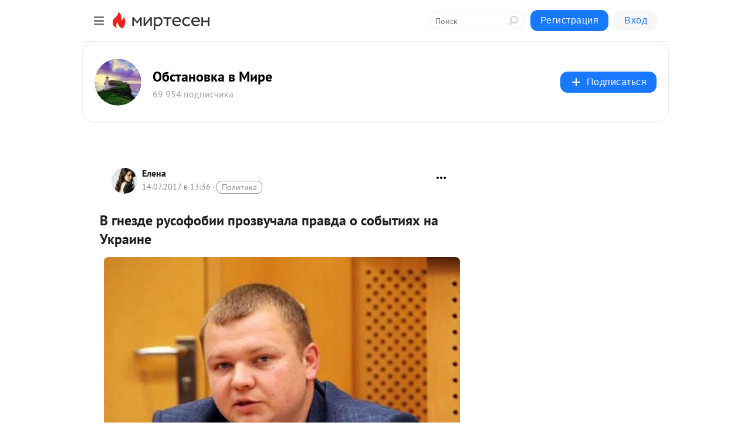

--- FILE ---
content_type: text/html; charset=utf-8
request_url: https://1newss.mirtesen.ru/blog/43038581422/V-gnezde-rusofobii-prozvuchala-pravda-o-sobyitiyah-na-Ukrayine
body_size: 32399
content:
<!DOCTYPE html>
<html lang="ru" >
<head>
<meta charset="utf-8" />
<meta name="robots" content="all"/>
<script>window.__SM_COUNTER_ID = 45130;</script>
<title data-react-helmet="true">В гнезде русофобии прозвучала правда о событиях на Украине - Обстановка в Мире - Медиаплатформа МирТесен</title>
<meta name="viewport" content="width=device-width, initial-scale=1"/>
<meta name="yandex-verification" content="549bb0f52a37387a"/>
<meta data-react-helmet="true" name="description" content="Алексей Албу В стенах Европарламента впервые дали слово украинским антифашистам и коммунистам. «На Украине к власти пришел нацистский режим, массовое убийство жителей Одессы 2 мая 2014 года покрывалось Киевом и не расследуется, Петр Порошенко не намерен выполнять Минские соглашения и выпускать - 14 июля - 43038581422 - Медиаплатформа МирТесен"/><meta data-react-helmet="true" name="keywords" content="одноклассники, однокурсники, соседи, сослуживцы, мир тесен, земляки, старые друзья, география, блоги домов, события вокруг, социальная сеть, карта, дом, работа, web 2.0"/><meta data-react-helmet="true" property="og:image" content="https://r4.mt.ru/r27/photoE882/20695785829-0/jpg/bp.jpeg"/><meta data-react-helmet="true" property="og:image:width" content="1200"/><meta data-react-helmet="true" property="og:image:height" content="628"/><meta data-react-helmet="true" property="og:image:alt" content="В гнезде русофобии прозвучала правда о событиях на Украине - Обстановка в Мире - Медиаплатформа МирТесен"/><meta data-react-helmet="true" property="twitter:image" content="https://r4.mt.ru/r27/photoE882/20695785829-0/jpg/bp.jpeg"/><meta data-react-helmet="true" property="vk:image" content="https://r4.mt.ru/r27/photoE882/20695785829-0/jpg/bp.jpeg"/><meta data-react-helmet="true" property="og:description" content="Алексей Албу В стенах Европарламента впервые дали слово украинским антифашистам и коммунистам. «На Украине к власти пришел нацистский режим, массовое убийство жителей Одессы 2 мая 2014 года покрывалось Киевом и не расследуется, Петр Порошенко не намерен выполнять Минские соглашения и выпускать - 14 июля - 43038581422 - Медиаплатформа МирТесен"/><meta data-react-helmet="true" property="twitter:description" content="Алексей Албу В стенах Европарламента впервые дали слово украинским антифашистам и коммунистам. «На Украине к власти пришел нацистский режим, массовое убийство жителей Одессы 2 мая 2014 года покрывалось Киевом и не расследуется, Петр Порошенко не намерен выполнять Минские соглашения и выпускать - 14 июля - 43038581422 - Медиаплатформа МирТесен"/><meta data-react-helmet="true" property="og:site_name" content="Обстановка в Мире - МирТесен"/><meta data-react-helmet="true" property="og:site" content="Обстановка в Мире - МирТесен"/><meta data-react-helmet="true" property="og:type" content="article"/><meta data-react-helmet="true" property="og:url" content="https://777novosti.ru/12363-v-gnezde-rusofobii-prozvuchala-pravda-o-sobytiyah-na-ukraine-html/"/><meta data-react-helmet="true" property="og:title" content="В гнезде русофобии прозвучала правда о событиях на Украине - Обстановка в Мире - Медиаплатформа МирТесен"/><meta data-react-helmet="true" property="twitter:card" content="summary_large_image"/><meta data-react-helmet="true" property="twitter:title" content="В гнезде русофобии прозвучала правда о событиях на Украине - Обстановка в Мире - Медиаплатформа МирТесен"/>
<link data-react-helmet="true" rel="image_src" href="https://r4.mt.ru/r27/photoE882/20695785829-0/jpg/bp.jpeg"/><link data-react-helmet="true" rel="canonical" href="http://777novosti.ru/12363-v-gnezde-rusofobii-prozvuchala-pravda-o-sobytiyah-na-ukraine-html/"/><link data-react-helmet="true" rel="index" href="https://1newss.mirtesen.ru"/><link data-react-helmet="true" rel="alternate" type="application/atom+xml" title="Обстановка в Мире - МирТесен" href="https://1newss.mirtesen.ru/blog/atom"/><link data-react-helmet="true" rel="alternate" type="application/atom+xml" title="Обстановка в Мире - МирТесен" href="https://1newss.mirtesen.ru/blog/rss"/><link data-react-helmet="true" rel="icon" href="/favicon.ico" type="image/x-icon" sizes="16x16"/><link data-react-helmet="true" rel="shortcut icon" href="/favicon.ico" type="image/x-icon" sizes="16x16"/>

<link rel="stylesheet" href="https://alpha.mirtesen.ru/assets/modern/bundle.async.390fc67b829a9a691b15.css" media="print" onload="this.media='all'">
<link rel="stylesheet" href="https://alpha.mirtesen.ru/assets/modern/bundle.blog.2957bd024124c219641e.css" />
</head>
<body >



<div id="root"><div class="app blog-post-page"><div id="layout" class="blog-post-layout"><div id="main-container" class="not-admin"><header id="header"><div class="header-wrapper" style="width:auto"><div class="header-container"><div class="header"><div class="header__navigation"></div></div></div></div></header><div id="three-column-container"><div id="very-left-column" class=""><div class="sticky-wrap" style="left:0"><div class="sticky__content"><div class="left-menu"><div class="left-menu__blog"><div class="left-menu__item left-menu__blog-item"><div class="left-menu__item_title left-menu__item_header">Обстановка в Мире</div><a class="left-menu__item_element" href="https://1newss.mirtesen.ru/blog">НОВОСТИ</a></div><div class="left-menu__item left-menu__blog-item"><div class="left-menu__item_title left-menu__item_header"></div><i class="left-menu__item_delimiter"></i><a class="left-menu__item_element" href="https://1newss.mirtesen.ru/blog/latest">Новые</a><a class="left-menu__item_element" href="https://1newss.mirtesen.ru/blog/interesting">Лучшие</a><a class="left-menu__item_element" href="https://1newss.mirtesen.ru/blog/commented">Обсуждаемые</a><a class="left-menu__item_element" href="https://1newss.mirtesen.ru/comments">Комментарии</a><a class="left-menu__item_element" href="https://1newss.mirtesen.ru/people">Участники сайта</a></div></div><div class="left-menu__item" id="topics-menu"><div class="left-menu__item_title" id="topics-menu-title">Рубрики</div><a class="left-menu__item_element" href="//mirtesen.ru/topic/cooking?utm_medium=from_left_sidebar"><span><img src="//static.mtml.ru/images/topics/cooking.svg" alt="cooking" loading="lazy" width="16" height="16"/></span><span>Кулинария</span></a><a class="left-menu__item_element" href="//mirtesen.ru/topic/family?utm_medium=from_left_sidebar"><span><img src="//static.mtml.ru/images/topics/family.svg" alt="family" loading="lazy" width="16" height="16"/></span><span>Дети и семья</span></a><a class="left-menu__item_element" href="//mirtesen.ru/topic/show?utm_medium=from_left_sidebar"><span><img src="//static.mtml.ru/images/topics/show.svg" alt="show" loading="lazy" width="16" height="16"/></span><span>Шоу-бизнес</span></a><a class="left-menu__item_element" href="//mirtesen.ru/topic/politics?utm_medium=from_left_sidebar"><span><img src="//static.mtml.ru/images/topics/politics.svg" alt="politics" loading="lazy" width="16" height="16"/></span><span>Политика</span></a><a class="left-menu__item_element" href="//mirtesen.ru/topic/health?utm_medium=from_left_sidebar"><span><img src="//static.mtml.ru/images/topics/health.svg" alt="health" loading="lazy" width="16" height="16"/></span><span>Здоровье</span></a><button class="left-menu__item_button">Показать все<svg class="svg-icon"><use href="/images/icons.svg?v=1768963#angle-down"></use></svg></button></div><div class="left-menu__item"><div class="left-menu__item_title left-menu__item_header"><a href="https://mirtesen.ru/" class="left-menu__item_title-anchor">Моя лента</a></div><a href="https://mirtesen.ru/chats" class="left-menu__item_element left-menu__item_element_chat" target="_self"><span><img src="//static.mtml.ru/images/icons_v2/chats.svg" alt="ЧАТЫ" loading="lazy" width="16" height="16"/></span><span id="chats-tooltip">ЧАТЫ</span></a><a href="https://mirtesen.ru/polls" class="left-menu__item_element left-menu__item_element_poll" target="_self"><span><img src="//static.mtml.ru/images/icons_v2/vote.svg" alt="Опросы" loading="lazy" width="28" height="28"/></span><span id="polls-tooltip">Опросы</span></a><a href="https://mirtesen.ru/bloggers" class="left-menu__item_element" target="_self"><span><img src="//static.mtml.ru/images/icons_v2/IconBloggersColor.svg" alt="Блогеры" loading="lazy" width="17" height="17"/></span><span id="bloggers-tooltip">Блогеры</span></a><a href="https://mirtesen.ru/user-posts" class="left-menu__item_element" target="_self"><span><img src="//static.mtml.ru/images/icons_v2/IconUserContent.svg" alt="Глас народа" loading="lazy" width="16" height="16"/></span><span id="user-posts-tooltip">Глас народа</span></a><a href="https://mirtesen.ru/popular/liked" class="left-menu__item_element" target="_self"><span><img src="//static.mtml.ru/images/icons_v2/IconPopularColor.svg" alt="Популярное" loading="lazy" width="13" height="16"/></span><span id="popular-posts-tooltip">Популярное</span></a><a href="https://mirtesen.ru/popular/commented" class="left-menu__item_element" target="_self"><span><img src="//static.mtml.ru/images/icons_v2/IconDiscussColor.svg" alt="Обсуждаемое" loading="lazy" width="14" height="14"/></span><span id="commented-posts-tooltip">Обсуждаемое</span></a></div><div class="left-menu__item" id="common-menu"><a href="https://k41tv.app.link/sidebarlink" class="btn btn-primary btn-primary_left-menu" target="_blank" id="app-tooltip"><svg class="svg"><use href="/images/icons.svg#app-icon"></use></svg><span class="left-menu__item_element-text">Мессенджер МТ</span></a><a href="https://info.mirtesen.ru/about" class="left-menu__item_element" target="_blank"><span><img src="//static.mtml.ru/images/icons_v2/IconAbout.svg" alt="О компании" loading="lazy" width="9" height="14"/></span><span class="left-menu__item_element-text">О компании</span></a><a href="https://info.mirtesen.ru/glagol" class="left-menu__item_element" target="_blank"><span><img src="//static.mtml.ru/images/icons_v2/icon-glagol.svg" alt="О редакции ГлагоL" loading="lazy" width="8" height="13"/></span><span class="left-menu__item_element-text">О редакции ГлагоL</span></a><a href="https://info.mirtesen.ru/news" class="left-menu__item_element" target="_blank"><span><img src="//static.mtml.ru/images/icons_v2/IconNews.svg" alt="Новости" loading="lazy" width="16" height="14"/></span><span class="left-menu__item_element-text">Новости</span></a><a href="https://info.mirtesen.ru/partners" class="left-menu__item_element" target="_blank"><span><img src="//static.mtml.ru/images/icons_v2/IconPartners.svg" alt="Партнерам" loading="lazy" width="16" height="13"/></span><span class="left-menu__item_element-text">Партнерам</span></a><a href="https://info.mirtesen.ru/promo" class="left-menu__item_element" target="_blank"><span><img src="//static.mtml.ru/images/icons_v2/IconAdvertizing.svg" alt="Рекламодателям" loading="lazy" width="17" height="16"/></span><span class="left-menu__item_element-text">Рекламодателям</span></a><a href="https://mirtesen.ru/feedback/report" class="left-menu__item_element" target="_blank"><span><img src="//static.mtml.ru/images/icons_v2/IconFeedback.svg" alt="Обратная связь" loading="lazy" width="16" height="13"/></span><span class="left-menu__item_element-text">Обратная связь</span></a><a href="https://mirtesen.ru/feedback/report/spam" class="left-menu__item_element" target="_blank"><span><img src="//static.mtml.ru/images/icons_v2/IconSpam.svg" alt="Пожаловаться на спам" loading="lazy" width="15" height="14"/></span><span class="left-menu__item_element-text">Пожаловаться на спам</span></a><a href="https://info.mirtesen.ru/agreement" class="left-menu__item_element" target="_blank"><span><img src="//static.mtml.ru/images/icons_v2/IconAgreement.svg" alt="Соглашение" loading="lazy" width="15" height="16"/></span><span class="left-menu__item_element-text">Соглашение</span></a><a href="https://info.mirtesen.ru/recommendation_rules" class="left-menu__item_element" target="_blank"><span><img src="//static.mtml.ru/images/icons_v2/IconAgreement.svg" alt="Рекомендательные технологии" loading="lazy" width="15" height="16"/></span><span class="left-menu__item_element-text">Рекомендательные технологии</span></a></div></div><p class="recommendation-tech">На информационном ресурсе применяются <a href="https://info.mirtesen.ru/recommendation_rules">рекомендательные технологии</a> (информационные технологии предоставления информации на основе сбора, систематизации и анализа сведений, относящихся к предпочтениям пользователей сети &quot;Интернет&quot;, находящихся на территории Российской Федерации)</p><div class="mt-tizer-ad-block"><div class="partner-block-wrapper"><div id="unit_99821"></div></div></div></div></div></div><div id="content-container"><div id="secondary-header" class="secondary-header secondary-header_blog"><div class="secondary-header__middle"><div id="secondary-header-logo" class="secondary-header__logo-outer"><div class="secondary-header__logo-wrap"><a class="userlogo userlogo_xl" href="https://1newss.mirtesen.ru/?utm_referrer=mirtesen.ru" title="" target="" data-rjs="2"></a></div></div><div class="secondary-header__title-wrap"><div class="secondary-header__title-subscribers"><h2 class="secondary-header__title"><a class="secondary-header__title-link" href="https://1newss.mirtesen.ru/?utm_referrer=mirtesen.ru" style="color:#000" rel="nofollow">Обстановка в Мире</a></h2><i class="secondary-header__subscribers">69 954 подписчика</i></div></div><div><div id="mt-dropdown-menu" class="mt-dropdown-menu"><button appearance="btn" title="Подписаться" type="button" class="mt-dropdown-menu__btn btn btn-primary"><svg class="svg-icon"><use href="/images/icons.svg?v=1768963#cross"></use></svg>Подписаться</button></div></div></div></div><div class="blog-post-item blog-post-item_tile"><div id="double-column-container"><div id="right-column"><div class="partner-block-wrapper"><div id="unit_103944"></div></div><div class="partner-block-wrapper"><div id="unit_103939"></div></div><div class="right-column-comments right-column-comments_blog"><h3 class="right-column-comments__title">Свежие комментарии</h3><ul class="right-column-comments-list"><li class="right-column-comments-item"><a href="https://mirtesen.ru/people/512723204" class="right-column-comments-item__author"><span class="userlogo userlogo_s" href="" style="background:linear-gradient(hsl(232, 100%, 50%), hsl(262, 80%, 50%))" target="">ЛЛ</span><div class="right-column-comments-item__author__info"><i class="right-column-comments-item__author__name" style="color:hsl(247, 70%, 50%)">Леонид левин</i><i class="right-column-comments-item__pubdate"></i></div></a><div class="right-column-comments-item__post"><span class="right-column-comments-item__post__message">Ну какой ассиметричный ответ НАТО??? ВЫ сравните военный бюджет НАТО и наш с Вами военный бюджет...</span><span class="right-column-comments-item__post__title">Утерли нос всем! ...</span></div></li><li class="right-column-comments-item"><a href="https://mirtesen.ru/people/512723204" class="right-column-comments-item__author"><span class="userlogo userlogo_s" href="" style="background:linear-gradient(hsl(232, 100%, 50%), hsl(262, 80%, 50%))" target="">ЛЛ</span><div class="right-column-comments-item__author__info"><i class="right-column-comments-item__author__name" style="color:hsl(247, 70%, 50%)">Леонид левин</i><i class="right-column-comments-item__pubdate"></i></div></a><div class="right-column-comments-item__post"><span class="right-column-comments-item__post__message">Ну и где она на поле боя???</span><span class="right-column-comments-item__post__title">Утерли нос всем! ...</span></div></li><li class="right-column-comments-item"><a href="https://mirtesen.ru/people/512723204" class="right-column-comments-item__author"><span class="userlogo userlogo_s" href="" style="background:linear-gradient(hsl(232, 100%, 50%), hsl(262, 80%, 50%))" target="">ЛЛ</span><div class="right-column-comments-item__author__info"><i class="right-column-comments-item__author__name" style="color:hsl(247, 70%, 50%)">Леонид левин</i><i class="right-column-comments-item__pubdate"></i></div></a><div class="right-column-comments-item__post"><span class="right-column-comments-item__post__message">Сколько нас уже учат, а нам всё неймётся. Накажу всем своим потомкам, никогда не помогайте иноземцам и не рискуйте ра...</span><span class="right-column-comments-item__post__title">Болгары предложил...</span></div></li></ul></div><div class="partner-block-wrapper"><div id="unit_99810"></div></div><div class="partner-block-wrapper"><div id="unit_95080"></div></div><div class="sticky2" style="top:30px"><div class="partner-block-wrapper"><div id="unit_103947"></div></div></div></div><div id="content-column" class="content-column"><div class="adfox-top"><div class="partner-block-wrapper"><div id="unit_99815"></div></div><div class="partner-block-wrapper"><div id="unit_99815"></div></div></div><article class="blog-post" id="post_43038581422" itemscope="" itemType="http://schema.org/NewsArticle"><meta itemscope="" itemProp="mainEntityOfPage" itemType="https://schema.org/WebPage" itemID="http://777novosti.ru/12363-v-gnezde-rusofobii-prozvuchala-pravda-o-sobytiyah-na-ukraine-html/" content=""/><meta itemProp="datePublished" content="2017-07-14T13:36:33.000Z"/><meta itemProp="dateModified" content="2017-07-14T13:36:33.000Z"/><span itemscope="" itemType="https://schema.org/Organization" itemProp="publisher"><meta itemProp="name" content="Обстановка в Мире"/><span itemscope="" itemType="https://schema.org/ImageObject" itemProp="logo"><meta itemProp="url" content="//mtdata.ru/u14/photoBD89/20517346540-0/original.jpeg"/></span></span><meta itemProp="image" content="https://r4.mt.ru/r27/photoE882/20695785829-0/jpg/bp.jpeg"/><div class="blog-post__header"><div class="blog-post__author" rel="author"><span class="blog-post__author-avatar"><a class="userlogo" href="//mirtesen.ru/people/207436180?utm_referrer=mirtesen.ru" title="" target="_blank" data-rjs="2"></a></span><div><a class="blog-post__author-name" href="//mirtesen.ru/people/207436180" target="_blank"><span itemProp="author">Елена</span></a><div class="blog-post__info"><div class="blog-post__pubdate"></div><h3 class="blog-post__topic-category-wrapper"><a class="blog-post__topic-category" href="//mirtesen.ru/topic/politics?utm_medium=from_headline_topic_button"><span>Политика</span></a></h3></div></div></div><div><button title="Подписаться" class="btn blog-post__header-subscribe btn-primary">Подписаться</button></div><div id="mt-dropdown-menu" class="mt-dropdown-menu context-dropdown"><button type="button" class="mt-dropdown-menu__btn"><svg class="svg-icon"><use href="/images/icons.svg?v=1768963#more"></use></svg></button></div></div><h1 class="blog-post__title" itemProp="headline">В гнезде русофобии прозвучала правда о событиях на Украине</h1><div class="partner-block-wrapper"><div id="unit_103965"></div></div><div class="blog-post__text" itemProp="articleBody"><div> <div style="text-align:center;"> <!--MBegin:http://putinrossiya.ru/uploads/posts/2017-07/1500038902_l-176830.jpg|--><a href="http://putinrossiya.ru/uploads/posts/2017-07/1500038902_l-176830.jpg" rel="nofollow ugc noreferrer noopener" class="highslide" target="_blank"><img src="//mtdata.ru/u27/photoE882/20695785829-0/original.jpg#20695785829" alt="В гнезде русофобии прозвучала правда о событиях на Украине" title="В гнезде русофобии прозвучала правда о событиях на Украине"></a><!--MEnd--> </div> <p><!--sizestart:1--><span style="font-size:8pt;"><!--/sizestart-->Алексей Албу<!--sizeend--></span><!--/sizeend--></p> <p>В стенах Европарламента впервые дали слово украинским антифашистам и коммунистам.</p> <p>«На Украине к власти пришел нацистский режим, массовое убийство жителей Одессы 2 мая 2014 года покрывалось Киевом и не расследуется, Петр Порошенко не намерен выполнять Минские соглашения и выпускать заложников — политических заключенных», — сказал во время парламентских слушаний экс-депутат Одесского областного совета, активный участник Русской весны Алексей Албу.<div id="unit_101877"><a href="https://smi2.ru/" ></a></div>
<script type="text/javascript" charset="utf-8">
  (function() {
    var sc = document.createElement('script'); sc.type = 'text/javascript'; sc.async = true;
    sc.src = '//smi2.ru/data/js/101877.js'; sc.charset = 'utf-8';
    var s = document.getElementsByTagName('script')[0]; s.parentNode.insertBefore(sc, s);
  }());
</script></p> <p>Слушания стали возможны благодаря члену фракции объединённых левых GUE/NGL Элеонору Форенцу.</p> <p>Впервые в истории Европарламента была представлена позиция тех, кто не смирился с государственным переворотом 2014 года и до сих пор борется с радикальным национализмом на Украине.</p> <p>Как считает Алексей Албу, «сегодняшняя Украина — это рассадник фашизма».</p> <p>На слушаниях присутствовали европейские активисты, которые были в Донбассе и своими глазами видели разбомбленные дома, детей, оставшихся сиротами и инвалидами в результате артобстрелов со стороны позиций ВСУ. Поэтому звучала резкая критика в адрес киевского режима.</p> <p>На слушаниях прозвучала инициатива об организации кампании в странах Европы, по признанию независимости республик Донбасса. По мнению, Албу, уже то, что такая инициатива прозвучала в этих стенах, является огромной победой и свидетельствует о переломе общественного сознания в европейском сообществе.</p> <p>«Последствия данного мероприятия могут быть самые разные: если объединённым левым Европы удастся организовать широкую кампанию по признанию республик, то, безусловно, это будет огромным шагом вперёд», — сообщил Албу.</p> <p>Насколько обоснован оптимизм активиста Русской весны?</p> <p>— Я сильно огорчаюсь, когда некоторые эксперты в России всю политическую элиту ЕС и США, и даже население западных стран мажут чёрной краской, — говорит адвокат и политический деятель Дмитрий Аграновский.<div id="unit_103966"><a href="https://smi2.ru/" ></a></div>
<script type="text/javascript" charset="utf-8">
  (function() {
    var sc = document.createElement('script'); sc.type = 'text/javascript'; sc.async = true;
    sc.src = '//smi2.ru/data/js/103966.js'; sc.charset = 'utf-8';
    var s = document.getElementsByTagName('script')[0]; s.parentNode.insertBefore(sc, s);
  }());
</script> — И в Европе, и в США общество сейчас очень неоднородно, там сильны «левые» настроения. Косвенно, это подтверждает и тот факт, что в Европарламенте предоставили слово украинским антифашистам именно благодаря «левым» европейцам. И даже в среде представительной власти немало сторонников объективного взгляда, как на Россию, так и на украинские события. Об исполнительной власти я не говорю — все ключевые позиции там захватил олигархат. Главное, что пророссийские настроения надо учитывать и использовать.</p> <p>Да, что-то такое российская власть делает, в частности, поддерживая «Национальный фронт» Марин Ле Пен во Франции. Однако если уж контактировать с Ле Пен, то надо, условно говоря, поддерживать и лидера «левых» во Франции Жан-Люк Меланшона. А сейчас в любой европейской стране есть свой Меланшон. И с теми силами, которые они олицетворяют, надо работать, не отрицая всю Европу как таковую. Посмотрите, тот же Европейский суд по правам человека — это не только требование разрешить в России «гей-парады», но и спасённый от смерти политический деятель Турции Абдулла Оджалан.</p> <p>Есть немало людей в Европе, которые считают, что Россия — это, по-прежнему, немного СССР, страна, нацеленная на социальную справедливость. Поэтому в нас видят альтернативу нынешнему засилью олигархических сил на Западе и в мире.</p> <p>Не надо думать, что всех европейцев убедили, что Украина — это такая молодая демократия, которую пытается подавить «путинский режим». Многие понимают, что из Украины западный капитализм усиленно делает Антироссию и ничего больше. Как впрочем, и из других постсоветских республик — Грузии, Эстонии и т. д. Это просто такие площадки для того, чтобы максимально «обложить» Россию. До какого-то момента руководству этих государств-плацдармов будут прощать всё: репрессии против собственного населения, коррупцию, да всё что угодно.</p> <p>Как иначе объяснить, что киевский режим, совершающий дикие и немыслимы преступления, остаётся абсолютно безнаказанным? Аналогичные по жестокости преступления совершались только во время гражданской войны в Югославии.</p> <p>Шила в мешке не утаишь. Настроения в Европе могут смениться уже довольно скоро, в перспективе нескольких лет.</p> <p><b>«СП»: — На чём основан такой вывод?</b></p> <p>— Изначально Запад рассчитывал, что именно на деньги России он сможет подпитывать проекты «Антрироссий» на постсоветском пространстве. Какое-то время так оно и было. Грузия, Украина получали от нас энергоносители по льготным ценам. Теперь ситуация изменилась, и Западу совершенно не улыбается без конца тащить на себе расходы по поддержанию экономики Украины на плаву.</p> <p>Да и мнение «левеющего» общества в ЕС и США элиты не смогут не учитывать. Посмотрите, какого масштаба достигли антиглобалистские выступления в Гамбурге. У простых людей на Западе отторжение по отношению к антироссийской политике в целом будет расти. И одновременно будут расти симпатии к России. Если, конечно, мы не будем отвергать с порога тех, кто хочет с нами дружить и сотрудничать.</p> <p>Я лично терпеть не могу эту фразу: «У России только два союзника — армия и флот». У России должны быть армия, флот и много союзников по всему миру. Так уже было в советский период нашей истории. До сих пор многие обычные люди даже в традиционно русофобских странах, вроде Англии, относятся к России с симпатией. Не говоря уже про Лаос, Кампучию, Китай. У нас огромный потенциал. И то, что происходит в Европарламенте — лишь верхушка айсберга.</p> <p><b>«СП»: — Вы упомянули о войне в Югославии. Как известно, Гаагский трибунал судил в основном сербов. Можно ли рассчитывать, что в обозримом будущем состоится справедливый суд над всеми, кто совершал преступления против мирных жителей Одессы, Харькова, Донецка, Луганска и т. д.</b></p> <p>— Я в этом абсолютно уверен. Возможно, это будет не завтра, но будет обязательно. Ни Европа, ни США не подписывались на то, чтобы кормить ораву сумасшедших и фашистов, которыми представлен сейчас киевский режим. А дальше расходы будут только расти. Поэтому, как только нацистский режим рухнет, многие на Украине понесут заслуженное наказание.</p> <p>— Я не верю, что в Евросоюзе, перефразируя поговорку, вдруг сменят милость к нынешнему режиму в Киеве на гнев, — говорит политолог, бывший лидер «Народного собора» Украины Игорь Друзь. — Во всех структурах власти ЕС доминируют откровенно русофобские силы. Конечно, я могу только приветствовать, что прозвучали слова правды. Пусть даже и на абсолютно враждебной России парламентской площадке. Не думаю, что резонанс в ЕС будет большим. Но до кого-то этот сигнал дойдёт. Надо понимать, что пока в Европе примерно 20% населения (а в некоторых странах и больше) относятся к России и Русскому миру с определённой симпатией, элиты в странах ЕС вынуждены хоть как-то дозировать антироссийскую риторику и политику. Однако я не верю в скорую перемену политики Запада по отношению к Украине. Наоборот, там будут делать всё возможное, чтобы сохранить именно националистический режим в Киеве, чтобы «незалежная» оставалась этакой дубинкой, которую при случае можно будет использовать против России. Все пророссийские или просто оппозиционные силы на Украине обескровлены, лишены лидеров и государственных ресурсов. Те, кто не согласны с политикой Киева — запуганы. Да, население беднеет, но силовые структуры укрепляются. Поэтому мы по-прежнему вынуждены рассчитывать только на своих традиционных союзников — армию и флот.</p> <p><b>«СП»: — Однако экономические проблемы на Украине нарастают…</b></p> <p>— Мы уже много раз слышали от некоторых экспертов, что вот-вот украинский народ выйдет на улицы и свергнет Порошенко. Этого не происходит потому, что в Киеве утвердился типичный диктаторский режим компрадорского типа, характерный для некоторых стран Латинской Америки. В плане экономики Украину поддерживают не только западные кредиты, но и, как ни печально, российские компании. Россия остаётся одним из крупнейших инвесторов русофобской Украины. Это тем более парадоксально, что все видели, что происходило со Сбербанком в Киеве, например. Надо начать хотя бы с того, чтобы самим перестать поддерживать экономику нынешней Украины.</p> <p>Алексей Полубота для <a rel="nofollow ugc noreferrer noopener" href="http://svpressa.ru/politic/article/176830/" target="_blank">svpressa.ru</a></p> </div> <p><a rel="nofollow ugc noreferrer noopener" href="http://putinrossiya.ru/" target="_blank">Источник</a></p></div><div id="panda_player" class="panda-player"></div><div class="blog-post__source"><a href="https://1newss.mirtesen.ru/url?e=simple_click&amp;blog_post_id=43038581422&amp;url=[base64]" target="_blank">Ссылка на первоисточник</a></div><div class="blog-post__subscribe"><p class="blog-post__subscribe-text">Понравилась статья? Подпишитесь на канал, чтобы быть в курсе самых интересных материалов</p><a href="#" class="btn btn-primary">Подписаться</a></div><ul class="mt-horizontal-menu mt-horizontal-menu_list mt-horizontal-menu_multiline-left post-tags"><li><a href="/hashtags/%D0%92%D1%81%D0%B5" class="tag-label-2 tag-label-2_sm"><span>Все</span></a><meta itemProp="about" content="Все"/></li><li><a href="/hashtags/%D0%92%20%D0%BC%D0%B8%D1%80%D0%B5" class="tag-label-2 tag-label-2_sm"><span>В мире</span></a><meta itemProp="about" content="В мире"/></li></ul><div class="blog-post__footer"><div class="post-controls"><div><div class="post-actions"><div class="post-actions__push"></div></div></div></div></div><span></span></article><nav class="pagination"><ul class="blog-post__pagination"><li><a href="https://1newss.mirtesen.ru/blog/43765096866/Eks-deputat-Radyi:-Situatsiya-na-granitse-s-Kryimom-—-kritichesk?utm_referrer=mirtesen.ru"><span class="blog-post__pagination__arrow">←</span>Предыдущая тема</a></li><li class="blog-post__pagination__symbol"> | </li><li><a href="https://1newss.mirtesen.ru/blog/43897072474/Poroshenko-proigral-psihologicheskuyu-voynu-s-ES-za-Kryim?utm_referrer=mirtesen.ru">Следующая тема<span class="blog-post__pagination__arrow">→</span></a></li></ul></nav><div class="partner-block-wrapper"><div id="unit_103916"></div></div><span></span><div class="adfox-outer blog-post-item__ad-block"><div class="partner-block-wrapper"><div id="unit_99816"></div></div></div></div></div><div class="blog-post-bottom-partners"><div class="partner-block-wrapper"><div id="unit_103941"></div></div><div class="partner-block-wrapper"><div id="unit_95079"></div></div><div class="partner-block-wrapper"><div id="unit_95031"></div></div></div></div></div></div></div><div style="position:fixed;bottom:50px;right:0;cursor:pointer;transition-duration:0.2s;transition-timing-function:linear;transition-delay:0s;z-index:10;display:none"><div id="scroll-top"><div>наверх</div></div></div></div><div></div></div></div>
<div id="messenger-portal" class="messenger-embedded"></div>
<script>window.__PRELOADED_STATE__ = {"blogDomain":{},"promotion":{"popup":{},"activeTab":"platform","sections":{"platform":{"title":"Реклама на Платформе","isMenu":true,"changed":false,"forDevs":true},"settings":{"title":"Настройки рекламы","isMenu":true,"changed":false,"forDevs":true},"item":{"title":"Редактирование объекта","isMenu":false,"changed":false,"forDevs":true},"itemAdd":{"title":"Добавление объекта","isMenu":false,"changed":false,"forDevs":true},"deposit":{"title":"Пополнение баланса","isMenu":false,"changed":false,"forDevs":true},"stats":{"title":"Статистика рекламы","isMenu":true,"changed":false,"forDevs":true}},"changed":{"platform":false,"settings":false,"item":false,"stats":false},"data":{"platform":"","settings":{"currentBalance":0,"spentBalance":0,"groupItem":{"id":null,"status":"STATUS_PENDING","dateStart":null,"dateEnd":null,"fullClicksLimit":null,"dayClicksLimit":null,"clickPrice":null,"utmSource":null,"utmMedium":null,"utmCampaign":null,"targetGeoIds":null,"targetIsMale":null,"targetAgeMin":null,"targetAgeMax":null,"targetTime":null,"title":null,"canChangeStatus":null,"inRotation":false,"fullClicks":0,"dayClicks":0},"blogpostItems":[]},"item":{"id":null,"status":"STATUS_PENDING","dateStart":null,"dateEnd":null,"fullClicksLimit":null,"dayClicksLimit":null,"clickPrice":null,"utmSource":null,"utmMedium":null,"utmCampaign":null,"targetGeoIds":null,"targetIsMale":null,"targetAgeMin":null,"targetAgeMax":null,"targetTime":null,"title":null,"canChangeStatus":null,"inRotation":false,"fullClicks":0,"dayClicks":0},"itemAdd":{"url":null},"deposit":{"value":""},"stats":{"periodFrom":"2025-12-31","periodTo":"2026-01-20"}},"errors":{}},"editComments":{"activeTab":"stats","sections":{"stats":{"title":"Статистика","isMenu":true,"changed":false,"forDevs":true},"settings":{"title":"Настройки","isMenu":true,"changed":false,"forDevs":true}},"changed":{"stats":false,"settings":false},"data":{"stats":{"periodFrom":"2026-01-13","periodTo":"2026-01-20"},"settings":{"applyForCommentsEnabled":0,"commonEnabled":0,"siteEnabled":0,"keyWords":[]}},"errors":{}},"actionVote":{},"header":{"sidebarEnabled":false,"sidebarIsOpen":false},"messageNotifications":{"items":[],"startFrom":0,"nextFrom":0,"hasMoreItems":true,"busy":false},"activityNotifications":{"items":[],"nextFrom":"","hasMoreItems":true,"busy":false},"headerSearch":{"value":"","result":{"people":[],"groups":[],"posts":[]},"isLoading":false,"hasResults":false},"rssEditor":{"editKey":null,"type":"add","loading":{"defaultImage":false},"values":{"maxTextLength":0,"publicationDelay":0,"useFullText":false,"useShortDesctiption":false,"ignoreMediaTags":false,"rssSourceLink":"","autoRefreshImportedThemes":false,"pregTemplateTextSearch":"","pregTemplateTextChange":"","xpathLongText":"","xpathImage":"","showCategory":"","importCategory":"","keepImages":false,"keepLinks":false,"keepIframes":false,"useEmbedCode":false,"useYandexTurbo":false,"addYandexGenreTags":false,"loadingTimout":0,"hideSourceLink":false,"defaultImage":""}},"telegramEditor":{"editKey":null,"type":"add","values":{"username":null,"signature":""}},"auth":{"user":null,"groupPrivileges":{},"viewedTooltips":{}},"authForm":{"isBusy":false,"widgetId":"0","instances":{"0":{"isOpen":false,"activeTab":"login","callAndSmsLimits":{"apiLimits":{"smsAllowed":true,"callAllowed":true,"smsTimeLimitExceededMsg":"","callTimeLimitExceededMsg":""},"timers":{}},"params":{"login":{"phone":"","code":"","mode":"SMS","step":"","errorMap":{}},"loginByEmail":{"email":"","password":"","remember":"on","step":"","errorMap":{}},"registration":{"name":"","lastname":"","email":"","phone":"","code":"","mode":"SMS","step":"","errorMap":{}},"registrationByEmail":{"email":"","name":"","phone":"","code":"","mode":"SMS","step":"","errorMap":{}},"password":{"email":"","errorMap":{}}}}}},"blogModerators":{"staff":[],"popup":{"popupType":null,"userInfo":null},"errors":{},"radioBtnValue":null},"logoEditor":{"image":null,"allowZoomOut":false,"position":{"x":0.5,"y":0.5},"scale":1,"rotate":0,"borderRadius":0,"width":100,"height":100,"border":0,"isEmpty":true,"type":"blog"},"headerBackgroundEditor":{"image":null,"type":"blog","allowZoomOut":false,"position":{"x":0.5,"y":0.5},"scale":1,"rotate":0,"borderRadius":0,"blogHeight":240,"profileHeight":240,"border":0,"isEmpty":true},"titleEditor":{"title":""},"secondaryHeader":{"logoSwitcher":false,"titleSwitcher":false,"backgroundSwitcher":false,"logoEditor":false,"titleEditor":false,"backgroundEditor":false},"blogMenuSettings":{"isChanged":false,"menuItems":[],"currentIndex":null,"menuItem":{},"staticWidgetsToRemove":[],"context":{"add":{"title":"Добавление раздела","saveButton":"Добавить"},"edit":{"title":"Раздел: ","saveButton":"Сохранить","remove":"Удалить раздел"}},"errors":{}},"siteSettings":{},"siteSettingsLeftMenu":{"sitesDropdown":false},"promotionLeftMenu":{},"editCommentsLeftMenu":{},"blogPostList":{"searchValue":"","search":{"results":[],"page":0,"hasMore":true,"isLoading":false},"blogPostList":[],"hasMoreItems":true,"page":1,"title":"","tag":"","period":"","before":"","after":"","status":"","sort":""},"blogPostEditor":{"id":null,"title":"","text":"","inProcess":false,"sign":"","disableComments":false,"tags":[],"tagSuggestions":[],"errors":[],"publishTime":null,"referenceUrl":"","nextBtnUrl":"","pushBtnUrl":"","pushBtnText":"","doFollowLinks":0,"pulse":0,"draft":false,"preloaderVisible":true,"errorMessage":{"isVisible":false,"text":"Произошла ошибка. Попробуйте еще раз или свяжитесь со службой поддержки."},"showPollEditor":false,"pollTab":"default","sentToModeration":false,"foundPolls":[],"foundPollsOffset":0,"hasMorePolls":true,"pollId":null},"actionModifyPostPopup":{"isOpen":false,"popupType":"","id":null,"deletedList":{},"approveList":{}},"rightColumnPosts":[],"rightColumnComments":[{"id":124350104,"text":"Ну какой ассиметричный ответ НАТО??? ВЫ сравните военный бюджет НАТО и наш с Вами военный бюджет...","date":1679041621,"blog_post":{"id":43502582571,"title":"Утерли нос всем! Российскому танку «Армата» не нашлось равных в мире","seo_url":"//1newss.mirtesen.ru/blog/43502582571/Uterli-nos-vsem-Rossiyskomu-tanku-Armata-ne-nashlos-ravnyih-v-mi?utm_referrer=mirtesen.ru"},"user":{"cover":null,"count_friends":null,"id":512723204,"url":"//mirtesen.ru/people/512723204","display_name":"Леонид левин","photo_original":null},"images":[],"formattedDates":{"iso":"2023-03-17T08:27:01.000Z","ver1":"17 марта, 11:27","ver2":"17.03.2023 в 11:27","ver3":"17 мар., 11:27"}},{"id":124350095,"text":"Ну и где она на поле боя???","date":1679041540,"blog_post":{"id":43502582571,"title":"Утерли нос всем! Российскому танку «Армата» не нашлось равных в мире","seo_url":"//1newss.mirtesen.ru/blog/43502582571/Uterli-nos-vsem-Rossiyskomu-tanku-Armata-ne-nashlos-ravnyih-v-mi?utm_referrer=mirtesen.ru"},"user":{"cover":null,"count_friends":null,"id":512723204,"url":"//mirtesen.ru/people/512723204","display_name":"Леонид левин","photo_original":null},"images":[],"formattedDates":{"iso":"2023-03-17T08:25:40.000Z","ver1":"17 марта, 11:25","ver2":"17.03.2023 в 11:25","ver3":"17 мар., 11:25"}},{"id":124350084,"text":"Сколько нас уже учат, а нам всё неймётся. Накажу всем своим потомкам, никогда не помогайте иноземцам и не рискуйте ради них жизнью. Почему я так? Да потому что 3 моих родных человека не вернулись с той войны и погибли за границами нашего государства. Ну а потом  пришли предатели и сдали все их завоевания, а теперь освобожденные глумятся над нашим воинами, которые спасали их жизни...","date":1679041399,"blog_post":{"id":43566275554,"title":"Болгары предложили взорвать памятник русскому солдату «Алёша»","seo_url":"//1newss.mirtesen.ru/blog/43566275554/Bolgaryi-predlozhili-vzorvat-pamyatnik-russkomu-soldatu-Alyosha-?utm_referrer=mirtesen.ru"},"user":{"cover":null,"count_friends":null,"id":512723204,"url":"//mirtesen.ru/people/512723204","display_name":"Леонид левин","photo_original":null},"images":[],"formattedDates":{"iso":"2023-03-17T08:23:19.000Z","ver1":"17 марта, 11:23","ver2":"17.03.2023 в 11:23","ver3":"17 мар., 11:23"}}],"rightColumnGallery":{"total":0,"images":[]},"blogPost":{"id":43038581422,"title":"В гнезде русофобии прозвучала правда о событиях на Украине","url":"//1newss.mirtesen.ru/blog/43038581422?utm_referrer=mirtesen.ru","seo_url":"//1newss.mirtesen.ru/blog/43038581422/V-gnezde-rusofobii-prozvuchala-pravda-o-sobyitiyah-na-Ukrayine?utm_referrer=mirtesen.ru","canonical_url":"http://777novosti.ru/12363-v-gnezde-rusofobii-prozvuchala-pravda-o-sobytiyah-na-ukraine-html/","created":1500039669,"date":1500039393,"publish_time":null,"status":"STATUS_ACTIVE","isTitleHidden":false,"preview_text":"Алексей Албу В стенах Европарламента впервые дали слово украинским антифашистам и коммунистам. «На Украине к власти пришел нацистский режим, массовое убийство жителей Одессы 2 мая 2014 года покрывалось Киевом и не расследуется, Петр Порошенко не намерен выполнять Минские соглашения и выпускать","comments_count":0,"post_type":"post","likes":{"count":0,"user_likes":0,"can_like":0,"marks_pluses":0,"marks_minuses":0,"user_like_attr":null,"like_attr_ids":[]},"from_id":207436180,"from":{"id":207436180,"display_name":"Елена","url":"//mirtesen.ru/people/207436180","photo_original":"//mtdata.ru/u19/photoC16B/20717334100-0/original.jpeg","isAuthenticAccount":false},"group":{"display_name":"Обстановка в Мире","url":"//1newss.mirtesen.ru","photo_original":"//mtdata.ru/u14/photoBD89/20517346540-0/original.jpeg","id":30186313107,"canViewBlogPostCreator":true,"showSubscribersAmount":true,"is_subscribed":false,"is_member":false,"is_owner":false,"is_staff":false,"created":1402828115},"attachments":[{"photo":{"id":20695785829,"photo_original":"//mtdata.ru/u27/photoE882/20695785829-0/original.jpg#20695785829","title":"1","width":607,"height":373}}],"modified":1760004720,"is_draft":false,"is_queued":false,"topic":"politics","tags":["Все","В мире"],"close_comments":false,"marks_count":0,"reposts":0,"recommendations":"[]","foreignPollId":null,"isSlider":null,"padRedirectUrl":"https://mirtesen.ru/url?e=pad_click&pad_page=0&blog_post_id=43038581422&announce=1","editorStatus":"EDITOR_STATUS_NONE","extraData":null,"notificationsCanBeSent":true,"notificationsSent":false,"notificationsWillBeSent":false,"notificationsLimit":4,"text":"\x3cdiv>\n\x3cdiv style=\"text-align:center;\">\n\x3c!--MBegin:http://putinrossiya.ru/uploads/posts/2017-07/1500038902_l-176830.jpg|-->\x3ca href=\"http://putinrossiya.ru/uploads/posts/2017-07/1500038902_l-176830.jpg\" rel=\"nofollow ugc noreferrer noopener\" class=\"highslide\" target=\"_blank\">\x3cimg src=\"//mtdata.ru/u27/photoE882/20695785829-0/original.jpg#20695785829\" alt=\"В гнезде русофобии прозвучала правда о событиях на Украине\" title=\"В гнезде русофобии прозвучала правда о событиях на Украине\">\x3c/a>\x3c!--MEnd-->\n\x3c/div>\n\x3cp>\x3c!--sizestart:1-->\x3cspan style=\"font-size:8pt;\">\x3c!--/sizestart-->Алексей Албу\x3c!--sizeend-->\x3c/span>\x3c!--/sizeend-->\x3c/p>\n\x3cp>В стенах Европарламента впервые дали слово украинским антифашистам и коммунистам.\x3c/p>\n\x3cp>«На Украине к власти пришел нацистский режим, массовое убийство жителей Одессы 2 мая 2014 года покрывалось Киевом и не расследуется, Петр Порошенко не намерен выполнять Минские соглашения и выпускать заложников — политических заключенных», — сказал во время парламентских слушаний экс-депутат Одесского областного совета, активный участник Русской весны Алексей Албу.\x3c/p>\n\x3cp>Слушания стали возможны благодаря члену фракции объединённых левых GUE/NGL Элеонору Форенцу.\x3c/p>\n\x3cp>Впервые в истории Европарламента была представлена позиция тех, кто не смирился с государственным переворотом 2014 года и до сих пор борется с радикальным национализмом на Украине.\x3c/p>\n\x3cp>Как считает Алексей Албу, «сегодняшняя Украина — это рассадник фашизма».\x3c/p>\n\x3cp>На слушаниях присутствовали европейские активисты, которые были в Донбассе и своими глазами видели разбомбленные дома, детей, оставшихся сиротами и инвалидами в результате артобстрелов со стороны позиций ВСУ. Поэтому звучала резкая критика в адрес киевского режима.\x3c/p>\n\x3cp>На слушаниях прозвучала инициатива об организации кампании в странах Европы, по признанию независимости республик Донбасса. По мнению, Албу, уже то, что такая инициатива прозвучала в этих стенах, является огромной победой и свидетельствует о переломе общественного сознания в европейском сообществе.\x3c/p>\n\x3cp>«Последствия данного мероприятия могут быть самые разные: если объединённым левым Европы удастся организовать широкую кампанию по признанию республик, то, безусловно, это будет огромным шагом вперёд», — сообщил Албу.\x3c/p>\n\x3cp>Насколько обоснован оптимизм активиста Русской весны?\x3c/p>\n\x3cp>— Я сильно огорчаюсь, когда некоторые эксперты в России всю политическую элиту ЕС и США, и даже население западных стран мажут чёрной краской, — говорит адвокат и политический деятель Дмитрий Аграновский. — И в Европе, и в США общество сейчас очень неоднородно, там сильны «левые» настроения. Косвенно, это подтверждает и тот факт, что в Европарламенте предоставили слово украинским антифашистам именно благодаря «левым» европейцам. И даже в среде представительной власти немало сторонников объективного взгляда, как на Россию, так и на украинские события. Об исполнительной власти я не говорю — все ключевые позиции там захватил олигархат. Главное, что пророссийские настроения надо учитывать и использовать.\x3c/p>\n\x3cp>Да, что-то такое российская власть делает, в частности, поддерживая «Национальный фронт» Марин Ле Пен во Франции. Однако если уж контактировать с Ле Пен, то надо, условно говоря, поддерживать и лидера «левых» во Франции Жан-Люк Меланшона. А сейчас в любой европейской стране есть свой Меланшон. И с теми силами, которые они олицетворяют, надо работать, не отрицая всю Европу как таковую. Посмотрите, тот же Европейский суд по правам человека — это не только требование разрешить в России «гей-парады», но и спасённый от смерти политический деятель Турции Абдулла Оджалан.\x3c/p>\n\x3cp>Есть немало людей в Европе, которые считают, что Россия — это, по-прежнему, немного СССР, страна, нацеленная на социальную справедливость. Поэтому в нас видят альтернативу нынешнему засилью олигархических сил на Западе и в мире.\x3c/p>\n\x3cp>Не надо думать, что всех европейцев убедили, что Украина — это такая молодая демократия, которую пытается подавить «путинский режим». Многие понимают, что из Украины западный капитализм усиленно делает Антироссию и ничего больше. Как впрочем, и из других постсоветских республик — Грузии, Эстонии и т. д. Это просто такие площадки для того, чтобы максимально «обложить» Россию. До какого-то момента руководству этих государств-плацдармов будут прощать всё: репрессии против собственного населения, коррупцию, да всё что угодно.\x3c/p>\n\x3cp>Как иначе объяснить, что киевский режим, совершающий дикие и немыслимы преступления, остаётся абсолютно безнаказанным? Аналогичные по жестокости преступления совершались только во время гражданской войны в Югославии.\x3c/p>\n\x3cp>Шила в мешке не утаишь. Настроения в Европе могут смениться уже довольно скоро, в перспективе нескольких лет.\x3c/p>\n\x3cp>\x3cb>«СП»: — На чём основан такой вывод?\x3c/b>\x3c/p>\n\x3cp>— Изначально Запад рассчитывал, что именно на деньги России он сможет подпитывать проекты «Антрироссий» на постсоветском пространстве. Какое-то время так оно и было. Грузия, Украина получали от нас энергоносители по льготным ценам. Теперь ситуация изменилась, и Западу совершенно не улыбается без конца тащить на себе расходы по поддержанию экономики Украины на плаву.\x3c/p>\n\x3cp>Да и мнение «левеющего» общества в ЕС и США элиты не смогут не учитывать. Посмотрите, какого масштаба достигли антиглобалистские выступления в Гамбурге. У простых людей на Западе отторжение по отношению к антироссийской политике в целом будет расти. И одновременно будут расти симпатии к России. Если, конечно, мы не будем отвергать с порога тех, кто хочет с нами дружить и сотрудничать.\x3c/p>\n\x3cp>Я лично терпеть не могу эту фразу: «У России только два союзника — армия и флот». У России должны быть армия, флот и много союзников по всему миру. Так уже было в советский период нашей истории. До сих пор многие обычные люди даже в традиционно русофобских странах, вроде Англии, относятся к России с симпатией. Не говоря уже про Лаос, Кампучию, Китай. У нас огромный потенциал. И то, что происходит в Европарламенте — лишь верхушка айсберга.\x3c/p>\n\x3cp>\x3cb>«СП»: — Вы упомянули о войне в Югославии. Как известно, Гаагский трибунал судил в основном сербов. Можно ли рассчитывать, что в обозримом будущем состоится справедливый суд над всеми, кто совершал преступления против мирных жителей Одессы, Харькова, Донецка, Луганска и т. д.\x3c/b>\x3c/p>\n\x3cp>— Я в этом абсолютно уверен. Возможно, это будет не завтра, но будет обязательно. Ни Европа, ни США не подписывались на то, чтобы кормить ораву сумасшедших и фашистов, которыми представлен сейчас киевский режим. А дальше расходы будут только расти. Поэтому, как только нацистский режим рухнет, многие на Украине понесут заслуженное наказание.\x3c/p>\n\x3cp>— Я не верю, что в Евросоюзе, перефразируя поговорку, вдруг сменят милость к нынешнему режиму в Киеве на гнев, — говорит политолог, бывший лидер «Народного собора» Украины Игорь Друзь. — Во всех структурах власти ЕС доминируют откровенно русофобские силы. Конечно, я могу только приветствовать, что прозвучали слова правды. Пусть даже и на абсолютно враждебной России парламентской площадке. Не думаю, что резонанс в ЕС будет большим. Но до кого-то этот сигнал дойдёт. Надо понимать, что пока в Европе примерно 20% населения (а в некоторых странах и больше) относятся к России и Русскому миру с определённой симпатией, элиты в странах ЕС вынуждены хоть как-то дозировать антироссийскую риторику и политику. Однако я не верю в скорую перемену политики Запада по отношению к Украине. Наоборот, там будут делать всё возможное, чтобы сохранить именно националистический режим в Киеве, чтобы «незалежная» оставалась этакой дубинкой, которую при случае можно будет использовать против России. Все пророссийские или просто оппозиционные силы на Украине обескровлены, лишены лидеров и государственных ресурсов. Те, кто не согласны с политикой Киева — запуганы. Да, население беднеет, но силовые структуры укрепляются. Поэтому мы по-прежнему вынуждены рассчитывать только на своих традиционных союзников — армию и флот.\x3c/p>\n\x3cp>\x3cb>«СП»: — Однако экономические проблемы на Украине нарастают…\x3c/b>\x3c/p>\n\x3cp>— Мы уже много раз слышали от некоторых экспертов, что вот-вот украинский народ выйдет на улицы и свергнет Порошенко. Этого не происходит потому, что в Киеве утвердился типичный диктаторский режим компрадорского типа, характерный для некоторых стран Латинской Америки. В плане экономики Украину поддерживают не только западные кредиты, но и, как ни печально, российские компании. Россия остаётся одним из крупнейших инвесторов русофобской Украины. Это тем более парадоксально, что все видели, что происходило со Сбербанком в Киеве, например. Надо начать хотя бы с того, чтобы самим перестать поддерживать экономику нынешней Украины.\x3c/p>\n\x3cp>Алексей Полубота для \x3ca href=\"http://svpressa.ru/politic/article/176830/\" target=\"_blank\" rel=\"nofollow ugc noreferrer noopener\">svpressa.ru\x3c/a>\x3c/p>\n\x3c/div>\n\x3cp>\x3ca href=\"http://putinrossiya.ru/\" target=\"_blank\" rel=\"nofollow ugc noreferrer noopener\">Источник\x3c/a>\x3c/p>","formattedText":"\x3cdiv>\n\x3cdiv style=\"text-align:center;\">\n\x3c!--MBegin:http://putinrossiya.ru/uploads/posts/2017-07/1500038902_l-176830.jpg|-->\x3ca href=\"http://putinrossiya.ru/uploads/posts/2017-07/1500038902_l-176830.jpg\" rel=\"nofollow ugc noreferrer noopener\" class=\"highslide\" target=\"_blank\">\x3cimg src=\"//mtdata.ru/u27/photoE882/20695785829-0/original.jpg#20695785829\" alt=\"В гнезде русофобии прозвучала правда о событиях на Украине\" title=\"В гнезде русофобии прозвучала правда о событиях на Украине\">\x3c/a>\x3c!--MEnd-->\n\x3c/div>\n\x3cp>\x3c!--sizestart:1-->\x3cspan style=\"font-size:8pt;\">\x3c!--/sizestart-->Алексей Албу\x3c!--sizeend-->\x3c/span>\x3c!--/sizeend-->\x3c/p>\n\x3cp>В стенах Европарламента впервые дали слово украинским антифашистам и коммунистам.\x3c/p>\n\x3cp>«На Украине к власти пришел нацистский режим, массовое убийство жителей Одессы 2 мая 2014 года покрывалось Киевом и не расследуется, Петр Порошенко не намерен выполнять Минские соглашения и выпускать заложников — политических заключенных», — сказал во время парламентских слушаний экс-депутат Одесского областного совета, активный участник Русской весны Алексей Албу.\x3c/p>\n\x3cp>Слушания стали возможны благодаря члену фракции объединённых левых GUE/NGL Элеонору Форенцу.\x3c/p>\n\x3cp>Впервые в истории Европарламента была представлена позиция тех, кто не смирился с государственным переворотом 2014 года и до сих пор борется с радикальным национализмом на Украине.\x3c/p>\n\x3cp>Как считает Алексей Албу, «сегодняшняя Украина — это рассадник фашизма».\x3c/p>\n\x3cp>На слушаниях присутствовали европейские активисты, которые были в Донбассе и своими глазами видели разбомбленные дома, детей, оставшихся сиротами и инвалидами в результате артобстрелов со стороны позиций ВСУ. Поэтому звучала резкая критика в адрес киевского режима.\x3c/p>\n\x3cp>На слушаниях прозвучала инициатива об организации кампании в странах Европы, по признанию независимости республик Донбасса. По мнению, Албу, уже то, что такая инициатива прозвучала в этих стенах, является огромной победой и свидетельствует о переломе общественного сознания в европейском сообществе.\x3c/p>\n\x3cp>«Последствия данного мероприятия могут быть самые разные: если объединённым левым Европы удастся организовать широкую кампанию по признанию республик, то, безусловно, это будет огромным шагом вперёд», — сообщил Албу.\x3c/p>\n\x3cp>Насколько обоснован оптимизм активиста Русской весны?\x3c/p>\n\x3cp>— Я сильно огорчаюсь, когда некоторые эксперты в России всю политическую элиту ЕС и США, и даже население западных стран мажут чёрной краской, — говорит адвокат и политический деятель Дмитрий Аграновский. — И в Европе, и в США общество сейчас очень неоднородно, там сильны «левые» настроения. Косвенно, это подтверждает и тот факт, что в Европарламенте предоставили слово украинским антифашистам именно благодаря «левым» европейцам. И даже в среде представительной власти немало сторонников объективного взгляда, как на Россию, так и на украинские события. Об исполнительной власти я не говорю — все ключевые позиции там захватил олигархат. Главное, что пророссийские настроения надо учитывать и использовать.\x3c/p>\n\x3cp>Да, что-то такое российская власть делает, в частности, поддерживая «Национальный фронт» Марин Ле Пен во Франции. Однако если уж контактировать с Ле Пен, то надо, условно говоря, поддерживать и лидера «левых» во Франции Жан-Люк Меланшона. А сейчас в любой европейской стране есть свой Меланшон. И с теми силами, которые они олицетворяют, надо работать, не отрицая всю Европу как таковую. Посмотрите, тот же Европейский суд по правам человека — это не только требование разрешить в России «гей-парады», но и спасённый от смерти политический деятель Турции Абдулла Оджалан.\x3c/p>\n\x3cp>Есть немало людей в Европе, которые считают, что Россия — это, по-прежнему, немного СССР, страна, нацеленная на социальную справедливость. Поэтому в нас видят альтернативу нынешнему засилью олигархических сил на Западе и в мире.\x3c/p>\n\x3cp>Не надо думать, что всех европейцев убедили, что Украина — это такая молодая демократия, которую пытается подавить «путинский режим». Многие понимают, что из Украины западный капитализм усиленно делает Антироссию и ничего больше. Как впрочем, и из других постсоветских республик — Грузии, Эстонии и т. д. Это просто такие площадки для того, чтобы максимально «обложить» Россию. До какого-то момента руководству этих государств-плацдармов будут прощать всё: репрессии против собственного населения, коррупцию, да всё что угодно.\x3c/p>\n\x3cp>Как иначе объяснить, что киевский режим, совершающий дикие и немыслимы преступления, остаётся абсолютно безнаказанным? Аналогичные по жестокости преступления совершались только во время гражданской войны в Югославии.\x3c/p>\n\x3cp>Шила в мешке не утаишь. Настроения в Европе могут смениться уже довольно скоро, в перспективе нескольких лет.\x3c/p>\n\x3cp>\x3cb>«СП»: — На чём основан такой вывод?\x3c/b>\x3c/p>\n\x3cp>— Изначально Запад рассчитывал, что именно на деньги России он сможет подпитывать проекты «Антрироссий» на постсоветском пространстве. Какое-то время так оно и было. Грузия, Украина получали от нас энергоносители по льготным ценам. Теперь ситуация изменилась, и Западу совершенно не улыбается без конца тащить на себе расходы по поддержанию экономики Украины на плаву.\x3c/p>\n\x3cp>Да и мнение «левеющего» общества в ЕС и США элиты не смогут не учитывать. Посмотрите, какого масштаба достигли антиглобалистские выступления в Гамбурге. У простых людей на Западе отторжение по отношению к антироссийской политике в целом будет расти. И одновременно будут расти симпатии к России. Если, конечно, мы не будем отвергать с порога тех, кто хочет с нами дружить и сотрудничать.\x3c/p>\n\x3cp>Я лично терпеть не могу эту фразу: «У России только два союзника — армия и флот». У России должны быть армия, флот и много союзников по всему миру. Так уже было в советский период нашей истории. До сих пор многие обычные люди даже в традиционно русофобских странах, вроде Англии, относятся к России с симпатией. Не говоря уже про Лаос, Кампучию, Китай. У нас огромный потенциал. И то, что происходит в Европарламенте — лишь верхушка айсберга.\x3c/p>\n\x3cp>\x3cb>«СП»: — Вы упомянули о войне в Югославии. Как известно, Гаагский трибунал судил в основном сербов. Можно ли рассчитывать, что в обозримом будущем состоится справедливый суд над всеми, кто совершал преступления против мирных жителей Одессы, Харькова, Донецка, Луганска и т. д.\x3c/b>\x3c/p>\n\x3cp>— Я в этом абсолютно уверен. Возможно, это будет не завтра, но будет обязательно. Ни Европа, ни США не подписывались на то, чтобы кормить ораву сумасшедших и фашистов, которыми представлен сейчас киевский режим. А дальше расходы будут только расти. Поэтому, как только нацистский режим рухнет, многие на Украине понесут заслуженное наказание.\x3c/p>\n\x3cp>— Я не верю, что в Евросоюзе, перефразируя поговорку, вдруг сменят милость к нынешнему режиму в Киеве на гнев, — говорит политолог, бывший лидер «Народного собора» Украины Игорь Друзь. — Во всех структурах власти ЕС доминируют откровенно русофобские силы. Конечно, я могу только приветствовать, что прозвучали слова правды. Пусть даже и на абсолютно враждебной России парламентской площадке. Не думаю, что резонанс в ЕС будет большим. Но до кого-то этот сигнал дойдёт. Надо понимать, что пока в Европе примерно 20% населения (а в некоторых странах и больше) относятся к России и Русскому миру с определённой симпатией, элиты в странах ЕС вынуждены хоть как-то дозировать антироссийскую риторику и политику. Однако я не верю в скорую перемену политики Запада по отношению к Украине. Наоборот, там будут делать всё возможное, чтобы сохранить именно националистический режим в Киеве, чтобы «незалежная» оставалась этакой дубинкой, которую при случае можно будет использовать против России. Все пророссийские или просто оппозиционные силы на Украине обескровлены, лишены лидеров и государственных ресурсов. Те, кто не согласны с политикой Киева — запуганы. Да, население беднеет, но силовые структуры укрепляются. Поэтому мы по-прежнему вынуждены рассчитывать только на своих традиционных союзников — армию и флот.\x3c/p>\n\x3cp>\x3cb>«СП»: — Однако экономические проблемы на Украине нарастают…\x3c/b>\x3c/p>\n\x3cp>— Мы уже много раз слышали от некоторых экспертов, что вот-вот украинский народ выйдет на улицы и свергнет Порошенко. Этого не происходит потому, что в Киеве утвердился типичный диктаторский режим компрадорского типа, характерный для некоторых стран Латинской Америки. В плане экономики Украину поддерживают не только западные кредиты, но и, как ни печально, российские компании. Россия остаётся одним из крупнейших инвесторов русофобской Украины. Это тем более парадоксально, что все видели, что происходило со Сбербанком в Киеве, например. Надо начать хотя бы с того, чтобы самим перестать поддерживать экономику нынешней Украины.\x3c/p>\n\x3cp>Алексей Полубота для \x3ca rel=\"nofollow ugc noreferrer noopener\" href=\"http://svpressa.ru/politic/article/176830/\" target=\"_blank\">svpressa.ru\x3c/a>\x3c/p>\n\x3c/div>\n\x3cp>\x3ca rel=\"nofollow ugc noreferrer noopener\" href=\"http://putinrossiya.ru/\" target=\"_blank\">Источник\x3c/a>\x3c/p>","reference_url":"https://1newss.mirtesen.ru/url?e=simple_click&blog_post_id=43038581422&url=[base64]","reference_url_original":"http://777novosti.ru/12363-v-gnezde-rusofobii-prozvuchala-pravda-o-sobytiyah-na-ukraine-html/","prevPostUrl":"https://1newss.mirtesen.ru/blog/43897072474/Poroshenko-proigral-psihologicheskuyu-voynu-s-ES-za-Kryim?utm_referrer=mirtesen.ru","nextPostUrl":"https://1newss.mirtesen.ru/blog/43765096866/Eks-deputat-Radyi:-Situatsiya-na-granitse-s-Kryimom-—-kritichesk?utm_referrer=mirtesen.ru","formattedDates":{"iso":"2017-07-14T13:36:33.000Z","ver1":"14 июля, 16:36","ver2":"14.07.2017 в 16:36","ver3":"14 июля, 16:36"},"images":[{"main":true,"url":"//mtdata.ru/u27/photoE882/20695785829-0/original.jpg#20695785829","width":607,"height":373}],"videos":[],"shared_post":null,"mentionedPersons":null,"topicKey":"politics"},"blogMember":{"usedSearch":false,"activeTab":"rating","tabs":{},"staff":{},"search":{}},"aggregator":{"items":[],"page":0,"hasMore":true},"leftMenu":{"listSites":{"mySubscriptions":{"items":[],"total":0,"hideMoreButton":0},"mySites":{"items":[],"total":0,"hideMoreButton":0}},"listFriends":{"hideMoreButton":0,"items":[]},"listTopics":[{"key":"cooking","text":"Кулинария","theme":true},{"key":"family","text":"Дети и семья","theme":true},{"key":"show","text":"Шоу-бизнес","theme":true},{"key":"politics","text":"Политика","theme":true},{"key":"health","text":"Здоровье","theme":true},{"key":"IT","text":"IT","theme":true},{"key":"auto","text":"Авто-мото","theme":true},{"key":"finance","text":"Бизнес и финансы","theme":true},{"key":"animals","text":"В мире животных","theme":true},{"key":"military","text":"Военное дело","theme":true},{"key":"home","text":"Дом/Дача","theme":true},{"key":"entertainment","text":"Игры","theme":true},{"key":"history","text":"История","theme":true},{"key":"cinema","text":"Кино","theme":true},{"key":"beauty","text":"Красота","theme":true},{"key":"culture","text":"Культура","theme":true},{"key":"realty","text":"Недвижимость","theme":true},{"key":"society","text":"Общество","theme":true},{"key":"fishing","text":"Охота и рыбалка","theme":true},{"key":"technology","text":"Прогресс","theme":true},{"key":"career","text":"Работа","theme":true},{"key":"humor","text":"Развлечения","theme":true},{"key":"ad","text":"Реклама","theme":true},{"key":"religion","text":"Религия","theme":true},{"key":"sport","text":"Спорт","theme":true},{"key":"tourism","text":"Туризм","theme":true},{"key":"photo","text":"Фото","theme":true},{"key":"all","text":"Разное","theme":false}],"blogMenu":{"menuItems":[{"url":"https://1newss.mirtesen.ru/blog","tags":"","type":"posts","title":"НОВОСТИ","width":0,"context":"default","secondary":false,"stop_tags":"","module_type":"BlogPosts","module_title":"НОВОСТИ","main_widget_id":"-1"}],"activeItem":null},"profileMenu":{"menuItems":[],"activeItem":null},"url":null,"initialCount":5,"loadCount":10,"isDropdownVisible":false},"actionBlogPostNotify":{"isOpen":false,"id":null,"message":""},"blogCommentPage":{"items":[],"hasMoreItems":true,"page":0,"userStatus":null,"showModal":false,"modalCommentId":null},"groups":{"ratedGroups":[],"page":1,"hasMore":true,"period":"PERIOD_MONTH","order":"ORDER_BY_UNIQUE_VISITORS","searchValue":""},"stat":{"promoBalance":null,"wagesPromoBonuses":null,"wagesTotalBalance":null,"loading":false,"current":{"period":"PERIOD_TODAY","periodFrom":"2025-12-20","periodTo":"2026-01-21","timeframe":"TIMEFRAME_HOURS","timeframeEnabledMask":".*"},"objectId":null,"rows":[],"wages":[],"total":{},"viewsStat":{},"activeStat":"general"},"app":{"ip":"3.15.183.81","scope":"blog","disableAll":false,"disableYandexAnalytics":false,"originalUrl":"/blog/43038581422/V-gnezde-rusofobii-prozvuchala-pravda-o-sobyitiyah-na-Ukrayine","hideAdBlocks":false,"isModernBrowser":true,"isMobile":false,"req":{"ip":"3.15.183.81","port":80,"userAgent":"Mozilla/5.0 (Macintosh; Intel Mac OS X 10_15_7) AppleWebKit/537.36 (KHTML, like Gecko) Chrome/131.0.0.0 Safari/537.36; ClaudeBot/1.0; +claudebot@anthropic.com)","cookies":{},"headers":{"connection":"upgrade","host":"1newss.mirtesen.ru","x-geoip2-geoname-id":"4509177","x-geoip2-country":"US","x-geoip2-city":"Columbus","x-real-ip":"3.15.183.81","x-forwarded-for":"3.15.183.81","x-forwarded-proto":"https","pragma":"no-cache","cache-control":"no-cache","upgrade-insecure-requests":"1","user-agent":"Mozilla/5.0 (Macintosh; Intel Mac OS X 10_15_7) AppleWebKit/537.36 (KHTML, like Gecko) Chrome/131.0.0.0 Safari/537.36; ClaudeBot/1.0; +claudebot@anthropic.com)","accept":"text/html,application/xhtml+xml,application/xml;q=0.9,image/webp,image/apng,*/*;q=0.8,application/signed-exchange;v=b3;q=0.9","sec-fetch-site":"none","sec-fetch-mode":"navigate","sec-fetch-user":"?1","sec-fetch-dest":"document","accept-encoding":"gzip, deflate, br"},"query":{},"params":{"0":"/V-gnezde-rusofobii-prozvuchala-pravda-o-sobyitiyah-na-Ukrayine","postId":"43038581422","suffix":"/V-gnezde-rusofobii-prozvuchala-pravda-o-sobyitiyah-na-Ukrayine"},"browser":{"name":"chrome","version":"131.0.0","os":"Mac OS","type":"browser"},"protocol":"https","host":"1newss.mirtesen.ru","originalUrl":"/blog/43038581422/V-gnezde-rusofobii-prozvuchala-pravda-o-sobyitiyah-na-Ukrayine","lightApp":false,"mobileApp":false,"deviceType":"desktop","isMobile":false,"specialSource":false},"metrics":{"yandexMetricaAccountId":"48337991","yandexWebmasterCheckingMetatag":"549bb0f52a37387a","statMediaId":null},"site":{"id":30186313107,"display_name":"Обстановка в Мире","slogan":"Главные Новости","url":"https://1newss.mirtesen.ru/blog/43038581422/V-gnezde-rusofobii-prozvuchala-pravda-o-sobyitiyah-na-Ukrayine","photo":"//r.mtdata.ru/r120x-/u14/photoBD89/20517346540-0/original.jpeg#medium","tags":null,"members_count":69954,"showSubscribersAmount":true,"is_member":false,"is_subscribed":false,"is_admin":false,"is_owner":false,"is_staff":false,"isBlocked":false,"date_wages_start":"2019-03-29","can_view_members":true,"canComment":false,"canVote":null,"can_join":false,"canAddPostWithoutApprove":false,"canAddPost":false,"canViewBlogPostCreator":true,"canViewContent":true,"smi2SiteId":null,"smi2RightBlock":null,"smi2BottomBlock":"82434","smi2BottomBlock2":null,"smi2BottomBlock3":null,"smi2BottomBlock4":null,"smi2BlogPostBlock":null,"hideBanners":false,"hideBottomPad":false,"ramblerTop100CounterId":"4482228","mainDomain":"//1newss.mirtesen.ru"},"siteBuilder":{"rev":"1.01","head":{"meta":[],"title":"В гнезде русофобии прозвучала правда о событиях на Украине"},"layout":{"props":[],"style":[],"elements":[]},"header":{"props":[],"style":[],"elements":[]},"footer":{"props":[],"style":[],"elements":[]},"veryLeftColumn":{"props":[],"style":[],"elements":[]},"veryRightColumn":{"props":[],"style":[],"elements":[]},"mainLogo":{"props":{"image":"//mtdata.ru/u14/photoBD89/20517346540-0/original.jpeg","imageUrl":"https://1newss.mirtesen.ru/"},"style":[]},"mainHeader":{"props":{"image":"//mtdata.ru/u3/group4130/26bac461adcedfe64978dfe53db834d0-0/__tophat_background.jpeg","title":"Обстановка в Мире","slogan":"Главные Новости","favicon":null},"style":[]},"mainMenu":{"items":[{"url":"https://1newss.mirtesen.ru/blog","tags":"","type":"posts","title":"НОВОСТИ","width":0,"context":"default","secondary":false,"stop_tags":"","module_type":"BlogPosts","module_title":"НОВОСТИ","main_widget_id":"-1"}]},"mainContent":{"props":[],"style":[],"elements":[]},"mainDomain":"1newss.mirtesen.ru","yaMetricsGlobal":{"ver":1,"params":{"id":91685,"type":1,"clickmap":true,"webvisor":false,"trackLinks":true,"userParams":{"interests":"cooking"},"accurateTrackBounce":true},"userParams":{"interests":"cooking"}},"smi2":{"siteId":null,"blockId":82631},"ad":{"1010":{"width":600,"height":300,"params":{"p1":"cblrf","p2":"fwea"},"ownerId":211731,"minWidth":700,"containerId":"adfox_153261720911375256"},"1011":{"width":600,"height":300,"params":{"p1":"cblsp","p2":"fpaj"},"ownerId":211731,"maxWidth":699,"containerId":"adfox_153261773090236151"},"1021":{"width":300,"height":250,"params":{"p1":"cblte","p2":"fwea"},"ownerId":211731,"maxWidth":699,"containerId":"adfox_153261769560342631"},"1030":{"width":300,"height":500,"params":{"p1":"cbjle","p2":"esju"},"ownerId":211731,"minWidth":604,"containerId":"adfox_153261111261528058"},"1031":{"width":300,"height":300,"params":{"p1":"cblsq","p2":"fpaj"},"ownerId":211731,"maxWidth":603,"containerId":"adfox_153261777631521591"},"1040":{"width":300,"height":500,"params":{"p1":"cbjle","p2":"esju"},"ownerId":211731,"minWidth":604,"containerId":"adfox_153261694997757725"},"1041":{"width":300,"height":300,"params":{"p1":"cblsq","p2":"fpaj"},"ownerId":211731,"maxWidth":603,"containerId":"adfox_153261778468469357"},"2010":{"width":600,"height":300,"params":{"p1":"caalu","p2":"fwea"},"ownerId":211731,"minWidth":700,"containerId":"adfox_153261703242952252"},"2011":{"width":300,"height":250,"params":{"p1":"bzorn","p2":"fpaj"},"ownerId":211731,"maxWidth":699,"containerId":"adfox_153261750181386805"},"2020":{"width":600,"height":300,"params":{"p1":"bzorn","p2":"fpaj"},"ownerId":211731,"minWidth":700,"containerId":"adfox_153261710946396883"},"2021":{"width":300,"height":250,"params":{"p1":"bzorn","p2":"fpaj"},"ownerId":211731,"maxWidth":699,"containerId":"adfox_153261751329973142"},"2030":{"width":600,"height":300,"params":{"p1":"bzorn","p2":"fpaj"},"ownerId":211731,"minWidth":700,"containerId":"adfox_153261712867774565"},"2031":{"width":300,"height":250,"params":{"p1":"bzorn","p2":"fpaj"},"ownerId":211731,"maxWidth":699,"containerId":"adfox_15326175251639874"},"2040":{"width":600,"height":300,"params":{"p1":"bzorn","p2":"fpaj"},"ownerId":211731,"minWidth":700,"containerId":"adfox_15326171500582688"},"2041":{"width":300,"height":250,"params":{"p1":"bzorn","p2":"fpaj"},"ownerId":211731,"maxWidth":699,"containerId":"adfox_153261753507638333"},"2050":{"width":600,"height":300,"params":{"p1":"bzorn","p2":"fpaj"},"ownerId":211731,"minWidth":700,"containerId":"adfox_153261716584983318"},"2051":null,"2060":{"width":300,"height":600,"params":{"p1":"cbrmr","p2":"fpde"},"ownerId":211731,"minWidth":700,"containerId":"adfox_15337262359918625"},"3010":{"width":300,"height":600,"params":{"p1":"bzorl","p2":"fpde"},"ownerId":211731,"containerId":"adfox_153261100866618468"},"3020":{"width":300,"height":600,"params":{"p1":"bzosr","p2":"fpde"},"ownerId":211731,"containerId":"adfox_153261106089264988"},"4010":{"width":1000,"height":250,"params":{"p1":"bzoss","p2":"esmz"},"ownerId":211731,"minWidth":1016,"containerId":"adfox_153261095245418964"},"4011":{"width":600,"height":200,"params":{"p1":"cblrh","p2":"esmz"},"ownerId":211731,"maxWidth":1015,"minWidth":650,"containerId":"adfox_153261731488444544"},"4012":{"width":320,"height":250,"params":{"p1":"cblri","p2":"esmz"},"ownerId":211731,"maxWidth":649,"containerId":"adfox_15326174333334949"},"4020":{"width":320,"height":100,"params":{"p1":"bzzws","p2":"fhgy"},"ownerId":211731,"maxWidth":599,"containerId":"adfox_153261737790015262"},"4030":{"width":160,"height":600,"params":{"p1":"cblrg","p2":"gazo"},"ownerId":211731,"containerId":"adfox_153261728039077306"},"4031":{"width":160,"height":160,"params":{"p1":"cdxkb","p2":"gazo"},"ownerId":211731,"containerId":"adfox_155196352309269337"}},"htmlFooter":{"text":"","enabled":false},"htmlHeader":{"text":"","enabled":false},"yaMetricsSite":[]},"groupBlogPostsModule":{"allowVoteVislvl":4,"allowContentVislvl":0,"allowCommentVislvl":4,"allowViewCreatorVislvl":9,"premoderation":1},"page":"blogPost","layout":"BlogPostLayout","postTopic":"politics","meta":{"title":"В гнезде русофобии прозвучала правда о событиях на Украине - Обстановка в Мире - Медиаплатформа МирТесен","description":"Алексей Албу В стенах Европарламента впервые дали слово украинским антифашистам и коммунистам. «На Украине к власти пришел нацистский режим, массовое убийство жителей Одессы 2 мая 2014 года покрывалось Киевом и не расследуется, Петр Порошенко не намерен выполнять Минские соглашения и выпускать - 14 июля - 43038581422  - Медиаплатформа МирТесен","link":"http://777novosti.ru/12363-v-gnezde-rusofobii-prozvuchala-pravda-o-sobytiyah-na-ukraine-html/","image":"//mtdata.ru/u27/photoE882/20695785829-0/original.jpg#20695785829","canonical":"http://777novosti.ru/12363-v-gnezde-rusofobii-prozvuchala-pravda-o-sobytiyah-na-ukraine-html/"}},"staticPage":{"title":"","html":""},"blogPostNotifications":{"updatedAt":"","expandOptions":false,"expandList":false,"hasMore":false,"isEmpty":null,"page":0,"list":[],"offset":0},"blogPostNotification":{"show":false,"data":{}},"plainPostEditor":{},"mtPoll":{"poll":[]},"personSettings":{"activeTab":"personal","sections":{"personal":{"title":"Мои данные","isMenu":true,"changed":false},"contacts":{"title":"Контактная информация","isMenu":true,"changed":false},"privacy":{"title":"Приватность и уведомления","isMenu":true,"changed":false},"password":{"title":"Смена пароля","isMenu":true,"changed":false},"siteblacklist":{"title":"Сайты в черном списке","isMenu":true,"changed":false},"peopleblacklist":{"title":"Люди в черном списке","isMenu":true,"changed":false},"confirm":{"title":"Подтвердите свой номер мобильного телефона","isMenu":false,"changed":false}},"data":{"personal":{"userName":"","userSurname":"","userPseudonym":"","userStatus":"","userBirthday":"","userBirthdayMonth":"","userBirthdayYear":"","userGender":"","education":"","familyStatus":"","profession":"","favoriteMusic":"","favoriteFilms":"","favoriteBooks":"","favoriteFood":"","favoriteGames":"","favoriteOther":""},"contacts":{"personEmail":"","addEmail":"","addMessengerICQ":"","addMessengerSkype":"","addMessengerYaOnline":"","addMessengerGooglePlus":"","addMessengerMailAgent":"","addMailSocial":"","addFacebookSocial":"","addVkSocial":"","addOkSocial":"","addMobilePhone":"","addHomePhone":"","addWorkPhone":"","otherInfoInput":"","otherSitesInput":"","socialNetworks":{},"emails":{}},"privacy":{"aboutTodayThemes":true,"aboutFriendsAndNewMessage":true,"aboutComments":true,"aboutPhotos":true,"aboutSites":true,"wasInvited":"","languageSelection":0},"password":{"oldPassword":"","nextPassword":"","nextPasswordRepeat":"","showPassword":false},"confirm":{"phone":"","phoneConfirmCode":"","resending":false,"confirmSmsSent":false},"tools":{"buttonCode":"\x3ca href=\"https://mirtesen.ru/people/me?post=https://mirtesen.ru\" style=\"text-decoration: none; display: inline-block; position: relative; top: 4px;\">\x3cdiv style=\"display: table-cell; vertical-align: middle;\">\x3cimg src=\"https://static.mtml.ru/images/share_button.png\"/>\x3c/div>\x3cb style=\"color: black; font-family: Arial; font-size: 14px; display: table-cell; padding-left: 3px; vertical-align: middle;\">МирТесен\x3c/b>\x3c/a>"},"invitefriends":{"searchInput":""},"siteblacklist":{},"peopleblacklist":{}},"errors":{},"valid":{}},"personPostList":{"posts":[],"nextOffset":0,"hasMoreItems":true,"currentUserPostId":null,"page":0},"personFriends":{"search":"","tab":"friends","inProcess":false,"tabData":{"friends":{"title":"Друзья","url":"/people/[MT_USER_ID]/friends","data":[],"page":1,"hasMore":false,"count":0,"tooltip":"Ваши друзья"},"incoming-requests":{"title":"Входящие","url":"/people/[MT_USER_ID]/friends/incoming-requests","data":[],"page":1,"hasMore":false,"count":0,"tooltip":"Люди хотят добавить вас в друзья"},"outgoing-requests":{"title":"Исходящие","url":"/people/[MT_USER_ID]/friends/outgoing-requests","data":[],"page":1,"hasMore":false,"count":0,"tooltip":"Ваши предложения дружить"},"recommended":{"title":"Рекомендуемые","url":"/people/[MT_USER_ID]/friends/recommended","data":[],"page":1,"hasMore":false,"count":0,"tooltip":"Вы можете знать этих людей"}}},"personPublications":{"publications":[],"page":0,"hasMoreItems":true},"personEvents":{"events":[],"hasMoreItems":true,"page":1},"personProfile":{"profileInfo":{},"friends":[],"sites":[],"photos":[],"videos":[],"popup":{"isOpen":false,"text":"Успешно сохранено","buttonText":"ОК","reload":true,"redirect":false}},"personPrivateMedia":{"items":[],"page":1,"hasMoreItems":false},"personSites":{"page":1,"hasMoreItems":true},"personComments":{"lastMessageId":null,"hasMoreItems":true,"comments":[]},"accountConsolidation":{"accountConsolidation":null},"pad":{"topicKey":null,"filter":"selected"},"platformPostList":{"posts":[],"hasMoreItems":true,"page":0,"sort":"latest"},"platformPost":{"newsPost":[]},"topicPostList":{"topicKey":null,"filter":"selected"},"topicPartnerPost":{"post":null,"isOpen":false},"topicModeration":{"isOpen":false,"isBusy":false,"topic":null,"list":null,"currentBlogPostId":null,"nextEditorStatus":null},"recoveryPassword":{"isEmailSent":false,"emailError":"","inputValue":{"pass1":"","pass2":"","email":""}},"footerCatFish":{"postsScrolled":0},"indexMainAuthorized":{"posts":[],"nonFriendPostIds":[],"hasMore":false,"nextOffset":0,"feedId":null,"activeTab":"main","hiddenPosts":[]},"pollList":{"polls":[],"currentFilter":"new","page":0,"hasMore":true,"recordsOnPage":0,"hiddenPolls":{}},"blogPostRecommended":{"items":[],"hasMoreItems":true,"count":6,"nextOffset":0,"isLoading":false},"voteAction":{},"voteList":{"activeId":null},"blogSubscription":{"30186313107":{"isMember":false,"isSubscribed":false,"isOwner":false,"isBlocked":false}},"popularPostsList":{},"bloggersPostsList":{},"commentatorList":{},"reposterList":{},"userCard":{},"feedback":{"showModal":false,"type":"feedback","category":0,"title":"","email":"","message":"","activeTab":"form","tickets":[],"currentTicket":null,"inProcess":false,"errors":{}},"userFriendship":{},"activitiesList":{"items":[],"nextFrom":"","hasMore":true},"createSitePage":{"domain":"","similarDomains":[],"name":"","tagLine":"","description":"","keywords":"","logo":null,"inProcess":false,"successMessage":{},"errorMessage":{}},"postTiles":{"blogPostBottom":{"posts":[],"posts2":[],"hasMore":true,"page":1,"recordsOnPage":54,"hiddenPosts":[],"topicKey":"politics","filter":"unselected"}},"v2Comments":{},"logoutModal":{"showModal":false,"redirectUrl":""},"pymk":{"recommendedFriends":[]},"topAuthors":{"userList":[],"hasMore":true,"offset":0,"showCount":4},"mtSearch":{"activeTab":"all","searchValue":"","isLoading":false,"tabs":{"all":{"title":"Все","url":"/search"},"people":{"title":"Люди","url":"/search/people"},"groups":{"title":"Каналы","url":"/search/groups"},"posts":{"title":"Публикации","url":"/search/posts"}},"tabData":{"people":{"data":[],"page":1,"hasMore":true},"groups":{"data":[],"page":1,"hasMore":true},"posts":{"data":[],"page":1,"hasMore":true}}},"userInterests":{"topics":[],"tags":[],"interests":{},"activeTab":"selected","inProcess":false,"search":{"isActive":false,"inProcess":false,"results":{"topic":[],"tag":[]}}},"testApi":{"csrJwt":null,"csrJwtButNoRefresh":null,"ssrJwt":null,"loaded":false,"postId":null,"csrLogin":false,"ssrLogin":false},"hashtagPostList":{"loadType":null,"posts":[],"tag":"","tagId":null,"hasMore":true,"offset":0},"reasonsForShowing":{},"channelIndex":{"items":[],"nextOffset":0,"hasMoreItems":true,"currentUserPostId":null,"page":0},"channelPost":{"mainPost":null,"currenPostId":null,"feedPosts":[],"relatedPosts":[],"visiblePosts":[],"currentPostId":null},"richPostEditor":{"id":null,"title":"","text":"","geo":{"status":"auto","tagId":null},"channel":null,"canSelectChannel":false,"canSubmit":false},"videoList":{},"videoOne":{},"videoRecommendations":{},"testDraftJs":{},"channelEditor":{"isMobile":false,"key":0,"isOpen":false,"isReady":true,"inProcess":false,"isDirty":false,"infoDirty":false,"showGeo":false,"header":{"title":""},"info":{"id":null,"name":"","title":"","description":"","isNameAvailable":true,"errors":{},"originalName":"","originalTitle":"","originalDescription":""},"content":{"tags":[],"tagSuggestions":[]},"isDeleteModalOpen":false,"isNoChannelModalOpen":false,"noChannelSource":null,"telegramEdit":{"importKey":null,"name":"","errors":{}},"telegramList":{"imports":[]},"vkList":{"imports":[]},"vkEdit":{"username":"","signature":"","errors":{}},"metrics":{"yandexMetrics":"","liveInternet":"","errors":{}},"geoPosition":{}},"channelCoverEditor":{"isOpen":false},"channelAvatarEditor":{"isOpen":false},"myChannels":{"tab":"subscribedChannels","ownedChannels":[],"subscribedChannels":{"items":[],"nextOffset":0,"hasMore":true},"blacklistedChannels":[]},"channelVeryTopTags":{"showUserModal":false,"showTopicModal":false,"searchResults":[],"geoTags":[],"tags":[],"searchInProccess":false,"headerTags":[],"isReady":false},"mtSearchResults":{"query":"","activeTab":"posts","isLoading":false,"posts":{"results":[],"page":0,"hasMore":true},"geo":{"results":[],"page":0,"hasMore":true},"channels":{"results":[],"page":0,"hasMore":true}},"mtPersonSettings":{"key":0,"isDirty":false,"isOpen":false,"isMobile":false,"isReady":false,"inProcess":false,"header":{"title":"","avatar":null},"info":{"name":"","lastname":"","nickname":"","birthday":null,"sex":null,"description":"","career":"","errors":{}},"auth":{"email":"","phone":"","newPhone":"+","newEmail":"","code":"","errors":{}},"foreignAuth":{"mailru":false,"vk":false,"ok":false},"privacy":{},"password":{"oldPassword":"","newPassword":"","newPasswordRepeat":"","errors":{}}},"veryTopHeader":{"very-top-header":{"searchActive":false},"post-popup-very-top-header":{"searchActive":false}},"postFeed":{"type":null,"items":[],"offset":0,"limit":3,"hasMoreItems":true,"page":0,"params":{}},"channelSubscribeAction":{},"post2Top":{"posts":{}},"geoPosition":{"inProcess":true,"isReady":false,"user":{"osmTag":{},"ip":{}},"post":{"osmTag":{}}},"onboarding":{"topics":[],"selectedTopics":[],"showSwitch":false,"currentTab":null,"geoTab":"user-start"},"mtPersonIndex":{"person":null,"tab":"comments","comments":[],"channels":[],"hasMoreComments":false,"commentOffset":0},"topicPostsPage":{}}</script>
<script>window.v2Topics = [{"key":"accidents","title":"Происшествия","description":null,"color":"#E9EAED","avatar":"/images/topics/accidents.svg","href":"/topic/accidents","subTopics":[{"key":"accidents_and_crashes","title":"Аварии и ДТП","href":"/topic/accidents-and-crashes"},{"key":"accidents_scandals_and_investigations","title":"Скандалы и расследования","href":"/topic/accidents-scandals-and-investigations"},{"key":"catastrophes_and_emergencies","title":"Катастрофы и ЧП","href":"/topic/catastrophes-and-emergencies"},{"key":"celebrity_incidents","title":"Происшествия со знаменитостями","href":"/topic/celebrity-incidents"},{"key":"crime","title":"Криминал и преступления","href":"/topic/crime"},{"key":"cyber_incidents","title":"Кибер-инциденты","href":"/topic/cyber-incidents"},{"key":"fires","title":"Пожары","href":"/topic/fires"},{"key":"fraud","title":"Мошенничество","href":"/topic/fraud"},{"key":"industrial_incidents","title":"Происшествия на производстве","href":"/topic/industrial-incidents"},{"key":"natural_disasters","title":"Стихийные бедствия","href":"/topic/natural-disasters"},{"key":"public_transport_incidents","title":"Инциденты в общественном транспорте","href":"/topic/public-transport-incidents"},{"key":"search_and_rescue_operations","title":"Поисково-спасательные операции","href":"/topic/search-and-rescue-operations"},{"key":"social_media_resonance","title":"Резонанс в соцсетях","href":"/topic/social-media-resonance"}]},{"key":"animals","title":"В мире животных","description":null,"color":"#FCE4D2","avatar":"/images/topics/animals.svg","href":"/topic/animals","subTopics":[{"key":"animal_behavior_and_intelligence","title":"Повадки и интеллект животных","href":"/topic/animal-behavior-and-intelligence"},{"key":"animal_facts","title":"Интересные факты о животных","href":"/topic/animal-facts"},{"key":"animal_nutrition","title":"Питание животных","href":"/topic/animal-nutrition"},{"key":"care_and_maintenance","title":"Уход и содержание","href":"/topic/care-and-maintenance"},{"key":"cats","title":"Кошки","href":"/topic/cats"},{"key":"dogs","title":"Собаки","href":"/topic/dogs"},{"key":"kennels_and_zoos","title":"Питомники и зоопарки","href":"/topic/kennels-and-zoos"},{"key":"pet_grooming_and_style","title":"Груминг и стиль питомцев","href":"/topic/pet-grooming-and-style"},{"key":"pets","title":"Домашние питомцы","href":"/topic/pets"},{"key":"training_and_upbringing","title":"Дрессировка и воспитание","href":"/topic/training-and-upbringing"},{"key":"veterinary","title":"Ветеринария","href":"/topic/veterinary"},{"key":"wildlife","title":"Дикая природа","href":"/topic/wildlife"}]},{"key":"auto","title":"Авто мото","description":null,"color":"#F6D2D2","avatar":"/images/topics/auto.svg","href":"/topic/auto","subTopics":[{"key":"auto_accidents","title":"Аварии","href":"/topic/auto-accidents"},{"key":"car_accessories","title":"Автоаксессуары","href":"/topic/car-accessories"},{"key":"car_market_news","title":"Новинки авторынка","href":"/topic/car-market-news"},{"key":"car_prices","title":"Цены на авто","href":"/topic/car-prices"},{"key":"car_repairs","title":"Ремонт авто","href":"/topic/car-repairs"},{"key":"car_travel","title":"Автопутешествия","href":"/topic/car-travel"},{"key":"driving_tips","title":"Советы по вождению","href":"/topic/driving-tips"},{"key":"electric_and_hybrid_cars","title":"Электромобили и гибриды","href":"/topic/electric-and-hybrid-cars"},{"key":"insurance_and_fines","title":"Страхование и штрафы","href":"/topic/insurance-and-fines"},{"key":"motorcycles_and_bikes","title":"Мотоциклы и мототехника","href":"/topic/motorcycles-and-bikes"},{"key":"off_road","title":"Внедорожье","href":"/topic/off-road"},{"key":"test_drives","title":"Тест-драйвы","href":"/topic/test-drives"},{"key":"tuning","title":"Автотюнинг","href":"/topic/tuning"},{"key":"used_cars","title":"Подержанные автомобили","href":"/topic/used-cars"}]},{"key":"beauty","title":"Красота","description":null,"color":"#FBD6E9","avatar":"/images/topics/beauty.svg","href":"/topic/beauty","subTopics":[{"key":"anti_aging_care","title":"Антивозрастной уход","href":"/topic/anti-aging-care"},{"key":"beauty_news","title":"Новинки красоты","href":"/topic/beauty-news"},{"key":"beauty_skin_care","title":"Уход за кожей","href":"/topic/beauty-skin-care"},{"key":"body_care","title":"Уход за телом","href":"/topic/body-care"},{"key":"cosmetology_procedures","title":"Процедуры косметологии","href":"/topic/cosmetology-procedures"},{"key":"hair_care","title":"Уход за волосами","href":"/topic/hair-care"},{"key":"korean_cosmetics","title":"Корейская косметика","href":"/topic/korean-cosmetics"},{"key":"makeup","title":"Макияж","href":"/topic/makeup"},{"key":"masks_and_serums","title":"Маски сыворотки","href":"/topic/masks-and-serums"},{"key":"mens_care","title":"Мужской уход","href":"/topic/mens-care"},{"key":"natural_cosmetics","title":"Натуральная косметика","href":"/topic/natural-cosmetics"},{"key":"perfumery_and_scents","title":"Парфюмерия и ароматы","href":"/topic/perfumery-and-scents"},{"key":"problem_skin","title":"Проблемная кожа","href":"/topic/problem-skin"},{"key":"sport_and_beauty","title":"Спорт красота","href":"/topic/sport-and-beauty"}]},{"key":"career","title":"Работа","description":null,"color":"#FCE4D2","avatar":"/images/topics/career.svg","href":"/topic/career","subTopics":[{"key":"career_growth","title":"Карьерный рост","href":"/topic/career-growth"},{"key":"career_own_business","title":"Свой бизнес","href":"/topic/career-own-business"},{"key":"corporate_jobs","title":"Работа в компаниях","href":"/topic/corporate-jobs"},{"key":"education_and_courses","title":"Образование и курсы","href":"/topic/education-and-courses"},{"key":"interview_questions","title":"Вопросы на собеседовании","href":"/topic/interview-questions"},{"key":"job_search","title":"Поиск работы","href":"/topic/job-search"},{"key":"labor_law","title":"Трудовое право","href":"/topic/labor-law"},{"key":"motivation_and_productivity","title":"Мотивация и продуктивность","href":"/topic/motivation-and-productivity"},{"key":"professions_overview","title":"Обзор профессий","href":"/topic/professions-overview"},{"key":"remote_work","title":"Удаленная работа","href":"/topic/remote-work"},{"key":"student_vacancies","title":"Студенческие вакансии","href":"/topic/student-vacancies"},{"key":"work_abroad","title":"Работа за границей","href":"/topic/work-abroad"},{"key":"work_relations","title":"Отношения в коллективе","href":"/topic/work-relations"}]},{"key":"cinema","title":"Кино","description":null,"color":"#E9EAED","avatar":"/images/topics/cinema.svg","href":"/topic/cinema","subTopics":[{"key":"actors_and_directors","title":"Актеры и режиссеры","href":"/topic/actors-and-directors"},{"key":"animation_and_cartoons","title":"Анимация мультфильмы","href":"/topic/animation-and-cartoons"},{"key":"book_adaptations","title":"Экранизации книг","href":"/topic/book-adaptations"},{"key":"cinema_classics","title":"Классика кино","href":"/topic/cinema-classics"},{"key":"film_festivals_and_awards","title":"Кинофестивали и награды","href":"/topic/film-festivals-and-awards"},{"key":"filming_process","title":"Съемочный процесс","href":"/topic/filming-process"},{"key":"movies","title":"Фильмы","href":"/topic/movies"},{"key":"national_cinema","title":"Национальное кино","href":"/topic/national-cinema"},{"key":"premieres","title":"Премьеры","href":"/topic/premieres"},{"key":"reviews","title":"Рецензии и обзоры","href":"/topic/reviews"},{"key":"series_and_streaming","title":"Сериалы и стриминги","href":"/topic/series-and-streaming"},{"key":"short_films","title":"Короткометражное кино","href":"/topic/short-films"},{"key":"trailers_and_teasers","title":"Трейлеры и тизеры","href":"/topic/trailers-and-teasers"},{"key":"what_to_watch","title":"Что посмотреть","href":"/topic/what-to-watch"}]},{"key":"cooking","title":"Кулинария","description":null,"color":"#E4EDCE","avatar":"/images/topics/cooking.svg","href":"/topic/cooking","subTopics":[{"key":"baking_cakes","title":"Выпечка торты","href":"/topic/baking-cakes"},{"key":"budget_dishes","title":"Бюджетные блюда","href":"/topic/budget-dishes"},{"key":"child_nutrition","title":"Детское питание","href":"/topic/child-nutrition"},{"key":"cooking_healthy_nutrition","title":"Здоровое питание","href":"/topic/cooking-healthy-nutrition"},{"key":"desserts_sweets","title":"Десерты сладости","href":"/topic/desserts-sweets"},{"key":"drinks_and_cocktails","title":"Напитки коктейли","href":"/topic/drinks-and-cocktails"},{"key":"food_photos","title":"Фото блюд","href":"/topic/food-photos"},{"key":"grills","title":"Мангалы гриль","href":"/topic/grills"},{"key":"kitchen_appliances","title":"Кухонная техника","href":"/topic/kitchen-appliances"},{"key":"master_classes","title":"Мастер классы","href":"/topic/master-classes"},{"key":"national_cuisines","title":"Национальные кухни","href":"/topic/national-cuisines"},{"key":"quick_dishes","title":"Быстрые блюда","href":"/topic/quick-dishes"},{"key":"seasonal_products","title":"Сезонные продукты","href":"/topic/seasonal-products"},{"key":"simple_recipes","title":"Простые рецепты","href":"/topic/simple-recipes"},{"key":"street_food","title":"Уличная еда","href":"/topic/street-food"},{"key":"vegan_recipes","title":"Веганские рецепты","href":"/topic/vegan-recipes"},{"key":"winter_preserves","title":"Заготовки на зиму","href":"/topic/winter-preserves"}]},{"key":"culture","title":"Культура","description":null,"color":"#D1E4FF","avatar":"/images/topics/culture.svg","href":"/topic/culture","subTopics":[{"key":"architecture","title":"Архитектура","href":"/topic/architecture"},{"key":"books","title":"Книги","href":"/topic/books"},{"key":"classical_music","title":"Классическая музыка","href":"/topic/classical-music"},{"key":"digital_art","title":"Цифровое искусство","href":"/topic/digital-art"},{"key":"exhibitions_and_art","title":"Выставки и искусство","href":"/topic/exhibitions-and-art"},{"key":"fashion_and_designers","title":"Мода и дизайнеры","href":"/topic/fashion-and-designers"},{"key":"festivals","title":"Фестивали","href":"/topic/festivals"},{"key":"history_of_art","title":"История искусства","href":"/topic/history-of-art"},{"key":"literary_awards","title":"Литературные премии","href":"/topic/literary-awards"},{"key":"modern_music","title":"Современная музыка","href":"/topic/modern-music"},{"key":"museums","title":"Музеи","href":"/topic/museums"},{"key":"photo_art","title":"Фотоискусство","href":"/topic/photo-art"},{"key":"street_culture","title":"Уличная культура","href":"/topic/street-culture"},{"key":"theaters","title":"Театры","href":"/topic/theaters"}]},{"key":"entertainment","title":"Развлечения","description":null,"color":"#F6D2D2","avatar":"/images/topics/entertainment.svg","href":"/topic/entertainment","subTopics":[{"key":"entertainment_art_and_performances","title":"Искусство и перформансы","href":"/topic/entertainment-art-and-performances"},{"key":"entertainment_celebrities","title":"Знаменитости","href":"/topic/entertainment-celebrities"},{"key":"entertainment_city_leisure","title":"Отдых в городе","href":"/topic/entertainment-city-leisure"},{"key":"entertainment_contests","title":"Конкурсы","href":"/topic/entertainment-contests"},{"key":"entertainment_creative_ideas","title":"Креативные идеи","href":"/topic/entertainment-creative-ideas"},{"key":"entertainment_horoscopes","title":"Гороскопы","href":"/topic/entertainment-horoscopes"},{"key":"entertainment_humor","title":"Юмор","href":"/topic/entertainment-humor"},{"key":"entertainment_jokes_and_anecdotes","title":"Шутки и анекдоты","href":"/topic/entertainment-jokes-and-anecdotes"},{"key":"entertainment_memes","title":"Мемы","href":"/topic/entertainment-memes"},{"key":"entertainment_pranks_and_tricks","title":"Пранки и розыгрыши","href":"/topic/entertainment-pranks-and-tricks"},{"key":"entertainment_riddles_and_puzzles","title":"Загадки и головоломки","href":"/topic/entertainment-riddles-and-puzzles"},{"key":"entertainment_social_media_trends","title":"Тренды соцсетях","href":"/topic/entertainment-social-media-trends"},{"key":"entertainment_tests_and_quizzes","title":"Тесты и викторины","href":"/topic/entertainment-tests-and-quizzes"}]},{"key":"family","title":"Дети и семья","description":null,"color":"#FCE4D2","avatar":"/images/topics/family.svg","href":"/topic/family","subTopics":[{"key":"child_health","title":"Здоровье детей","href":"/topic/child-health"},{"key":"developmental_activities","title":"Развивающие занятия","href":"/topic/developmental-activities"},{"key":"education_and_school","title":"Образование и школа","href":"/topic/education-and-school"},{"key":"family_leisure","title":"Семейный досуг","href":"/topic/family-leisure"},{"key":"family_safety","title":"Безопасность в семье","href":"/topic/family-safety"},{"key":"housing","title":"Жилье","href":"/topic/housing"},{"key":"large_families","title":"Многодетные семьи","href":"/topic/large-families"},{"key":"parenting_methods","title":"Методы воспитания","href":"/topic/parenting-methods"},{"key":"parenting_tips","title":"Советы родителям","href":"/topic/parenting-tips"},{"key":"partner_relationship","title":"Отношение с партнёром","href":"/topic/partner-relationship"},{"key":"pregnancy_and_birth","title":"Беременность и роды","href":"/topic/pregnancy-and-birth"},{"key":"products_for_children","title":"Товары для детей","href":"/topic/products-for-children"},{"key":"special_needs_children","title":"Особенные дети","href":"/topic/special-needs-children"},{"key":"teenagers","title":"Подростковый возраст","href":"/topic/teenagers"},{"key":"travel_with_family","title":"Путешествия с семьёй","href":"/topic/travel-with-family"}]},{"key":"finance","title":"Бизнес финансы","description":null,"color":"#FCE4D2","avatar":"/images/topics/finance.svg","href":"/topic/finance","subTopics":[{"key":"bank_products","title":"Банковские продукты","href":"/topic/bank-products"},{"key":"currency_market","title":"Валютный рынок","href":"/topic/currency-market"},{"key":"economic_news","title":"Экономические новости","href":"/topic/economic-news"},{"key":"finance_own_business","title":"Свой бизнес","href":"/topic/finance-own-business"},{"key":"financial_frauds","title":"Финансовые мошенничества","href":"/topic/financial-frauds"},{"key":"investments_and_stocks","title":"Инвестиции и акции","href":"/topic/investments-and-stocks"},{"key":"microfinance_organizations","title":"Микрофинансовые организации","href":"/topic/microfinance-organizations"},{"key":"pensions_and_savings","title":"Пенсии и накопления","href":"/topic/pensions-and-savings"},{"key":"personal_finance","title":"Личные финансы","href":"/topic/personal-finance"},{"key":"property_insurance","title":"Страхование имущества","href":"/topic/property-insurance"},{"key":"real_estate_purchase","title":"Покупка недвижимости","href":"/topic/real-estate-purchase"},{"key":"stock_market","title":"Фондовый рынок","href":"/topic/stock-market"},{"key":"stock_trading","title":"Биржевой трейдинг","href":"/topic/stock-trading"},{"key":"taxes_and_reporting","title":"Налоги и отчетность","href":"/topic/taxes-and-reporting"}]},{"key":"fishing","title":"Охота и рыбалка","description":null,"color":"#D1E4FF","avatar":"/images/topics/fishing.svg","href":"/topic/fishing","subTopics":[{"key":"equipment_and_gear","title":"Экипировка и снаряжение","href":"/topic/equipment-and-gear"},{"key":"fishing_bases","title":"Рыболовные базы","href":"/topic/fishing-bases"},{"key":"fishing_fishing","title":"Рыбалка","href":"/topic/fishing-fishing"},{"key":"fishing_spots","title":"Места для рыбалки","href":"/topic/fishing-spots"},{"key":"game_cooking","title":"Кулинария добычи","href":"/topic/game-cooking"},{"key":"game_processing","title":"Обработка добычи","href":"/topic/game-processing"},{"key":"hunting","title":"Охота","href":"/topic/hunting"},{"key":"hunting_dogs","title":"Охотничьи собаки","href":"/topic/hunting-dogs"},{"key":"hunting_stories","title":"Охотничьи байки","href":"/topic/hunting-stories"},{"key":"hunting_tips","title":"Советы по охоте","href":"/topic/hunting-tips"},{"key":"legislation_and_licenses","title":"Законодательство лицензии","href":"/topic/legislation-and-licenses"},{"key":"nature_conservation","title":"Сохранение природы","href":"/topic/nature-conservation"},{"key":"underwater_hunting","title":"Подводная охота","href":"/topic/underwater-hunting"}]},{"key":"health","title":"Здоровье","description":null,"color":"#FBD6E9","avatar":"/images/topics/health.svg","href":"/topic/health","subTopics":[{"key":"alternative_medicine","title":"Альтернативная медицина","href":"/topic/alternative-medicine"},{"key":"bad_habits","title":"Вредные привычки","href":"/topic/bad-habits"},{"key":"childrens_health","title":"Детское здоровье","href":"/topic/childrens-health"},{"key":"diets","title":"Диеты","href":"/topic/diets"},{"key":"fitness_and_training","title":"Фитнес и тренировки","href":"/topic/fitness-and-training"},{"key":"health_technology","title":"Технологии","href":"/topic/health-technology"},{"key":"healthy_nutrition","title":"Здоровое питание","href":"/topic/healthy-nutrition"},{"key":"healthy_sleep","title":"Здоровый сон","href":"/topic/healthy-sleep"},{"key":"mens_health","title":"Мужское здоровье","href":"/topic/mens-health"},{"key":"mental_health","title":"Ментальное здоровье","href":"/topic/mental-health"},{"key":"recovery_stories","title":"Истории выздоровления","href":"/topic/recovery-stories"},{"key":"scientific_research","title":"Научные исследования","href":"/topic/scientific-research"},{"key":"skin_care","title":"Уход за кожей","href":"/topic/skin-care"},{"key":"stress_management","title":"Управление стрессом","href":"/topic/stress-management"},{"key":"supplements_and_vitamins","title":"Добавки и витамины","href":"/topic/supplements-and-vitamins"},{"key":"womens_health","title":"Женское здоровье","href":"/topic/womens-health"}]},{"key":"history","title":"История","description":null,"color":"#D1E4FF","avatar":"/images/topics/history.svg","href":"/topic/history","subTopics":[{"key":"alternative_history","title":"Альтернативная история","href":"/topic/alternative-history"},{"key":"ancient_world","title":"Древний мир","href":"/topic/ancient-world"},{"key":"archaeological_discoveries","title":"Археологические открытия","href":"/topic/archaeological-discoveries"},{"key":"contemporary_history","title":"Новейшая история","href":"/topic/contemporary-history"},{"key":"historical_documents","title":"Исторические документы","href":"/topic/historical-documents"},{"key":"historical_figures","title":"Исторические личности","href":"/topic/historical-figures"},{"key":"history_of_america_and_australia","title":"История Америки и Австралии","href":"/topic/history-of-america-and-australia"},{"key":"history_of_arts","title":"История искусств","href":"/topic/history-of-arts"},{"key":"history_of_europe_and_usa","title":"История Европы и США","href":"/topic/history-of-europe-and-usa"},{"key":"history_of_everyday_life","title":"История быта","href":"/topic/history-of-everyday-life"},{"key":"history_of_russia_and_asia","title":"История России и Азии","href":"/topic/history-of-russia-and-asia"},{"key":"history_of_science","title":"История науки","href":"/topic/history-of-science"},{"key":"middle_ages","title":"Средневековье","href":"/topic/middle-ages"},{"key":"military_history","title":"Военная история","href":"/topic/military-history"},{"key":"modern_history","title":"Новая история","href":"/topic/modern-history"}]},{"key":"home","title":"Дом и дача","description":null,"color":"#CCF1DB","avatar":"/images/topics/home.svg","href":"/topic/home","subTopics":[{"key":"construction","title":"Строительство","href":"/topic/construction"},{"key":"country_house_management","title":"Дачное хозяйство","href":"/topic/country-house-management"},{"key":"diy_repairs","title":"Ремонт своими руками","href":"/topic/diy-repairs"},{"key":"electrics","title":"Электрика","href":"/topic/electrics"},{"key":"furniture","title":"Мебель","href":"/topic/furniture"},{"key":"garden_and_vegetable_garden","title":"Сад огород","href":"/topic/garden-and-vegetable-garden"},{"key":"greenhouses","title":"Теплицы и парники","href":"/topic/greenhouses"},{"key":"indoor_plants","title":"Комнатные растения","href":"/topic/indoor-plants"},{"key":"interior_design","title":"Дизайн интерьер","href":"/topic/interior-design"},{"key":"landscape_design","title":"Ландшафтный дизайн","href":"/topic/landscape-design"},{"key":"landscape_improvement","title":"Благоустройство участка","href":"/topic/landscape-improvement"},{"key":"pest_control","title":"Борьба с вредителями","href":"/topic/pest-control"},{"key":"plumbing","title":"Сантехника","href":"/topic/plumbing"},{"key":"smart_home","title":"Умный дом","href":"/topic/smart-home"},{"key":"storage_solutions","title":"Хранение вещей","href":"/topic/storage-solutions"},{"key":"tools_and_equipment","title":"Инструменты и техника","href":"/topic/tools-and-equipment"}]},{"key":"it","title":"IT","description":null,"color":"#E9EAED","avatar":"/images/topics/it.svg","href":"/topic/it","subTopics":[{"key":"artificial_intelligence","title":"Искусственный интеллект","href":"/topic/artificial-intelligence"},{"key":"blockchains_and_crypto","title":"Блокчейны и криптовалюта","href":"/topic/blockchains-and-crypto"},{"key":"cloud_services","title":"Облачные сервисы","href":"/topic/cloud-services"},{"key":"computer_hardware","title":"Компьютерное железо","href":"/topic/computer-hardware"},{"key":"cybersecurity_and_viruses","title":"Кибербезопасность и вирусы","href":"/topic/cybersecurity-and-viruses"},{"key":"gadgets_and_devices","title":"Гаджеты и устройства","href":"/topic/gadgets-and-devices"},{"key":"games_and_tech","title":"Игры и технологии","href":"/topic/games-and-tech"},{"key":"internet","title":"Интернет","href":"/topic/internet"},{"key":"it_business","title":"IT бизнес","href":"/topic/it-business"},{"key":"it_science","title":"Наука IT","href":"/topic/it-science"},{"key":"operating_systems","title":"Операционные системы","href":"/topic/operating-systems"},{"key":"programming_languages","title":"Языки программирования","href":"/topic/programming-languages"},{"key":"smartphones","title":"Смартфоны","href":"/topic/smartphones"},{"key":"social_networks_and_messengers","title":"Соцсети и мессенджеры","href":"/topic/social-networks-and-messengers"},{"key":"tech_news","title":"Новости технологий","href":"/topic/tech-news"},{"key":"useful_programs","title":"Полезные программы","href":"/topic/useful-programs"}]},{"key":"military","title":"Военное дело","description":null,"color":"#E4EDCE","avatar":"/images/topics/military.svg","href":"/topic/military","subTopics":[{"key":"army_news","title":"Новости армии","href":"/topic/army-news"},{"key":"aviation_and_navy","title":"Авиация и флот","href":"/topic/aviation-and-navy"},{"key":"awards_and_medals","title":"Награды и медали","href":"/topic/awards-and-medals"},{"key":"military_medicine","title":"Военная медицина","href":"/topic/military-medicine"},{"key":"military_political_situation","title":"Военно-политическая обстановка","href":"/topic/military-political-situation"},{"key":"military_uniform","title":"Военная форма","href":"/topic/military-uniform"},{"key":"modern_weapons","title":"Современное оружие","href":"/topic/modern-weapons"},{"key":"patriotic_education","title":"Патриотическое воспитание","href":"/topic/patriotic-education"},{"key":"special_forces","title":"Спецназ","href":"/topic/special-forces"},{"key":"strategy_and_tactics","title":"Стратегия и тактика","href":"/topic/strategy-and-tactics"},{"key":"veteran_organizations","title":"Ветеранские организации","href":"/topic/veteran-organizations"},{"key":"war_history","title":"История войн","href":"/topic/war-history"},{"key":"war_movies","title":"Военное кино","href":"/topic/war-movies"},{"key":"wars_of_the_future","title":"Войны будущего","href":"/topic/wars-of-the-future"}]},{"key":"photo","title":"Фото","description":null,"color":"#D1E4FF","avatar":"/images/topics/photo.svg","href":"/topic/photo","subTopics":[{"key":"camera_reviews","title":"Обзоры фототехники","href":"/topic/camera-reviews"},{"key":"film_photography","title":"Пленочная фотография","href":"/topic/film-photography"},{"key":"food_photography","title":"Фото еды","href":"/topic/food-photography"},{"key":"landscape_photography","title":"Пейзажная съемка","href":"/topic/landscape-photography"},{"key":"macro_photography","title":"Макросъемка","href":"/topic/macro-photography"},{"key":"mobile_photography","title":"Мобильная фотография","href":"/topic/mobile-photography"},{"key":"photo_contests_and_exhibitions","title":"Фотоконкурсы и выставки","href":"/topic/photo-contests-and-exhibitions"},{"key":"photo_editing","title":"Обработка фото","href":"/topic/photo-editing"},{"key":"photographers_work","title":"Работы фотографов","href":"/topic/photographers-work"},{"key":"photography_lessons","title":"Уроки фотографии","href":"/topic/photography-lessons"},{"key":"portrait_photography","title":"Портретная съемка","href":"/topic/portrait-photography"},{"key":"street_photography","title":"Уличная фотография","href":"/topic/street-photography"},{"key":"studio_photography","title":"Студийная съемка","href":"/topic/studio-photography"},{"key":"wedding_photography","title":"Свадебная фотография","href":"/topic/wedding-photography"}]},{"key":"politics","title":"Политика","description":null,"color":"#E9EAED","avatar":"/images/topics/politics.svg","href":"/topic/politics","subTopics":[{"key":"domestic_policy","title":"Внутренняя политика","href":"/topic/domestic-policy"},{"key":"economic_policy","title":"Экономическая политика","href":"/topic/economic-policy"},{"key":"elections","title":"Выборы","href":"/topic/elections"},{"key":"foreign_policy","title":"Внешняя политика","href":"/topic/foreign-policy"},{"key":"international_relations","title":"Международные отношения","href":"/topic/international-relations"},{"key":"laws_and_reforms","title":"Законы и реформы","href":"/topic/laws-and-reforms"},{"key":"military_policy","title":"Военная политика","href":"/topic/military-policy"},{"key":"opposition_movements","title":"Оппозиционные движения","href":"/topic/opposition-movements"},{"key":"political_leaders","title":"Политические лидеры","href":"/topic/political-leaders"},{"key":"political_parties","title":"Политические партии","href":"/topic/political-parties"},{"key":"political_science","title":"Политология","href":"/topic/political-science"},{"key":"politics_scandals_and_investigations","title":"Скандалы и расследования","href":"/topic/politics-scandals-and-investigations"},{"key":"regional_policy","title":"Региональная политика","href":"/topic/regional-policy"},{"key":"social_policy","title":"Социальная политика","href":"/topic/social-policy"}]},{"key":"psychology","title":"Психология","description":null,"color":"#FCE4D2","avatar":"/images/topics/psychology.svg","href":"/topic/psychology","subTopics":[{"key":"age_crises","title":"Кризисы возраста","href":"/topic/age-crises"},{"key":"child_psychology","title":"Детская психология","href":"/topic/child-psychology"},{"key":"communication_psychology","title":"Психология общения","href":"/topic/communication-psychology"},{"key":"conflicts_and_solutions","title":"Конфликты и их решение","href":"/topic/conflicts-and-solutions"},{"key":"depression_and_burnout","title":"Депрессия и выгорание","href":"/topic/depression-and-burnout"},{"key":"motivation","title":"Мотивация","href":"/topic/motivation"},{"key":"popular_psychology","title":"Популярная психология","href":"/topic/popular-psychology"},{"key":"psychological_techniques","title":"Психологические приемы","href":"/topic/psychological-techniques"},{"key":"psychologist_consultations","title":"Консультации психологов","href":"/topic/psychologist-consultations"},{"key":"psychology_books","title":"Книги по психологии","href":"/topic/psychology-books"},{"key":"relationships_and_love","title":"Отношения и любовь","href":"/topic/relationships-and-love"},{"key":"self_discovery","title":"Самопознание","href":"/topic/self-discovery"},{"key":"self_esteem_and_confidence","title":"Самооценка и уверенность","href":"/topic/self-esteem-and-confidence"},{"key":"stress_and_anxiety","title":"Стресс и тревожность","href":"/topic/stress-and-anxiety"},{"key":"traumas_and_therapy","title":"Травмы и терапия","href":"/topic/traumas-and-therapy"}]},{"key":"realty","title":"Недвижимость","description":null,"color":"#D1E4FF","avatar":"/images/topics/realty.svg","href":"/topic/realty","subTopics":[{"key":"apartment_purchase","title":"Покупка квартиры","href":"/topic/apartment-purchase"},{"key":"apartment_rent","title":"Аренда квартир","href":"/topic/apartment-rent"},{"key":"commercial_real_estate","title":"Коммерческая недвижимость","href":"/topic/commercial-real-estate"},{"key":"cost_estimation","title":"Оценка стоимости","href":"/topic/cost-estimation"},{"key":"country_real_estate","title":"Загородная недвижимость","href":"/topic/country-real-estate"},{"key":"family_mortgage","title":"Ипотека для семьи","href":"/topic/family-mortgage"},{"key":"housing_trends","title":"Тренды на жильё","href":"/topic/housing-trends"},{"key":"legal_aspects","title":"Юридические аспекты","href":"/topic/legal-aspects"},{"key":"mortgage","title":"Ипотека","href":"/topic/mortgage"},{"key":"new_buildings_and_developers","title":"Новостройки и застройщики","href":"/topic/new-buildings-and-developers"},{"key":"real_estate_market","title":"Рынок недвижимости","href":"/topic/real-estate-market"},{"key":"real_estate_sale","title":"Продажа недвижимости","href":"/topic/real-estate-sale"},{"key":"repairs_and_design","title":"Ремонт и дизайн","href":"/topic/repairs-and-design"},{"key":"replanning","title":"Перепланировка","href":"/topic/replanning"},{"key":"utilities_and_management","title":"ЖКХ и управление","href":"/topic/utilities-and-management"}]},{"key":"religion","title":"Религия","description":null,"color":"#E4DAFF","avatar":"/images/topics/religion.svg","href":"/topic/religion","subTopics":[{"key":"buddhism","title":"Буддизм","href":"/topic/buddhism"},{"key":"catholicism_and_protestantism","title":"Католицизм и протестантизм","href":"/topic/catholicism-and-protestantism"},{"key":"history_of_religions","title":"История религий","href":"/topic/history-of-religions"},{"key":"islam","title":"Ислам","href":"/topic/islam"},{"key":"judaism","title":"Иудаизм","href":"/topic/judaism"},{"key":"orthodoxy_and_holidays","title":"Православие праздники","href":"/topic/orthodoxy-and-holidays"},{"key":"pilgrimage","title":"Паломничество","href":"/topic/pilgrimage"},{"key":"religion_and_science","title":"Религия и наука","href":"/topic/religion-and-science"},{"key":"religion_and_society","title":"Религия и общество","href":"/topic/religion-and-society"},{"key":"religious_figures","title":"Религиозные деятели","href":"/topic/religious-figures"},{"key":"religious_news","title":"Религиозные новости","href":"/topic/religious-news"},{"key":"religious_philosophy","title":"Религиозная философия","href":"/topic/religious-philosophy"},{"key":"rituals_and_ceremonies","title":"Обряды и ритуалы","href":"/topic/rituals-and-ceremonies"},{"key":"sects_and_cults","title":"Секты и культы","href":"/topic/sects-and-cults"}]},{"key":"show","title":"Шоу-бизнес","description":null,"color":"#E4DAFF","avatar":"/images/topics/show.svg","href":"/topic/show","subTopics":[{"key":"foreign_stars","title":"Зарубежные звёзды","href":"/topic/foreign-stars"},{"key":"interviews_with_stars","title":"Интервью со звёздами","href":"/topic/interviews-with-stars"},{"key":"parties","title":"Светские вечеринки","href":"/topic/parties"},{"key":"pregnancy_stars","title":"Беременности звёзды","href":"/topic/pregnancy-stars"},{"key":"romantic_relationships","title":"Романтические отношения","href":"/topic/romantic-relationships"},{"key":"scandalous_revelations","title":"Скандальные откровения","href":"/topic/scandalous-revelations"},{"key":"scandals_and_divorces","title":"Скандалы и разводы","href":"/topic/scandals-and-divorces"},{"key":"star_families","title":"Звёздные семьи","href":"/topic/star-families"},{"key":"star_news","title":"Звёздные новости","href":"/topic/star-news"},{"key":"stars_career","title":"Карьера звёзд","href":"/topic/stars-career"},{"key":"stars_health","title":"Здоровье звёзд","href":"/topic/stars-health"},{"key":"stars_plastic_surgery","title":"Пластика звёзд","href":"/topic/stars-plastic-surgery"},{"key":"star_style","title":"Звёздный стиль","href":"/topic/star-style"}]},{"key":"society","title":"Общество","description":null,"color":"#E9EAED","avatar":"/images/topics/society.svg","href":"/topic/society","subTopics":[{"key":"charity_and_volunteering","title":"Благотворительность и волонтерство","href":"/topic/charity-and-volunteering"},{"key":"culture_and_traditions","title":"Культура и традиции","href":"/topic/culture-and-traditions"},{"key":"demography_and_migration","title":"Демография и миграция","href":"/topic/demography-and-migration"},{"key":"ecology_protection","title":"Защита экологии","href":"/topic/ecology-protection"},{"key":"education_and_science","title":"Образование и наука","href":"/topic/education-and-science"},{"key":"future_of_society","title":"Будущее общества","href":"/topic/future-of-society"},{"key":"gender_issues","title":"Гендерные вопросы","href":"/topic/gender-issues"},{"key":"healthcare_and_medicine","title":"Здравоохранение и медицина","href":"/topic/healthcare-and-medicine"},{"key":"human_rights","title":"Права человека","href":"/topic/human-rights"},{"key":"interethnic_relations","title":"Межнациональные отношения","href":"/topic/interethnic-relations"},{"key":"social_issues","title":"Социальные проблемы","href":"/topic/social-issues"},{"key":"social_ladders","title":"Социальные лифты","href":"/topic/social-ladders"},{"key":"surveys","title":"Соцопросы","href":"/topic/surveys"},{"key":"transport_and_infrastructure","title":"Транспорт и инфраструктура","href":"/topic/transport-and-infrastructure"},{"key":"youth_movements","title":"Молодёжные движения","href":"/topic/youth-movements"}]},{"key":"sport","title":"Спорт","description":null,"color":"#CCF1DB","avatar":"/images/topics/sport.svg","href":"/topic/sport","subTopics":[{"key":"athletics","title":"Легкая атлетика","href":"/topic/athletics"},{"key":"basketball","title":"Баскетбол","href":"/topic/basketball"},{"key":"biathlon","title":"Биатлон","href":"/topic/biathlon"},{"key":"fans","title":"Болельщики","href":"/topic/fans"},{"key":"fitness_and_wellness","title":"Фитнес и ЗОЖ","href":"/topic/fitness-and-wellness"},{"key":"football","title":"Футбол","href":"/topic/football"},{"key":"hockey","title":"Хоккей","href":"/topic/hockey"},{"key":"injuries_and_recovery","title":"Травмы и восстановление","href":"/topic/injuries-and-recovery"},{"key":"martial_arts","title":"Боевые искусства","href":"/topic/martial-arts"},{"key":"motorsport","title":"Автоспорт","href":"/topic/motorsport"},{"key":"olympic_games","title":"Олимпийские игры","href":"/topic/olympic-games"},{"key":"russian_athletes","title":"Российские спортсмены","href":"/topic/russian-athletes"},{"key":"sports_nutrition","title":"Спортивное питание","href":"/topic/sports-nutrition"},{"key":"tennis","title":"Теннис","href":"/topic/tennis"},{"key":"transfers_and_contracts","title":"Трансферы и контракты","href":"/topic/transfers-and-contracts"},{"key":"winter_sports","title":"Зимние виды спорта","href":"/topic/winter-sports"}]},{"key":"technology","title":"Прогресс","description":null,"color":"#E9EAED","avatar":"/images/topics/technology.svg","href":"/topic/technology","subTopics":[{"key":"ai","title":"Искусственный интеллект","href":"/topic/ai"},{"key":"eco_friendly_technologies","title":"Экологичные технологии","href":"/topic/eco-friendly-technologies"},{"key":"energy","title":"Энергетика","href":"/topic/energy"},{"key":"future_medicine","title":"Медицина будущего","href":"/topic/future-medicine"},{"key":"future_professions","title":"Профессии будущего","href":"/topic/future-professions"},{"key":"future_transport","title":"Транспорт будущего","href":"/topic/future-transport"},{"key":"futurology_and_forecasts","title":"Футурология прогнозы","href":"/topic/futurology-and-forecasts"},{"key":"inventions","title":"Изобретения","href":"/topic/inventions"},{"key":"nanotechnology","title":"Нанотехнологии","href":"/topic/nanotechnology"},{"key":"new_technologies","title":"Новые технологии","href":"/topic/new-technologies"},{"key":"progress_impact","title":"Влияние прогресса","href":"/topic/progress-impact"},{"key":"robotics","title":"Робототехника","href":"/topic/robotics"},{"key":"scientific_discoveries","title":"Научные открытия","href":"/topic/scientific-discoveries"},{"key":"space_and_astronomy","title":"Космос и астрономия","href":"/topic/space-and-astronomy"}]},{"key":"tourism","title":"Туризм","description":null,"color":"#D1E4FF","avatar":"/images/topics/tourism.svg","href":"/topic/tourism","subTopics":[{"key":"active_vacation","title":"Активный отдых","href":"/topic/active-vacation"},{"key":"asia","title":"Азия","href":"/topic/asia"},{"key":"beach_vacation","title":"Пляжный отдых","href":"/topic/beach-vacation"},{"key":"budget_travel","title":"Бюджетные путешествия","href":"/topic/budget-travel"},{"key":"domestic_tourism","title":"Внутренний туризм","href":"/topic/domestic-tourism"},{"key":"europe_excursions","title":"Экскурсии в Европе","href":"/topic/europe-excursions"},{"key":"exotic_countries","title":"Экзотические страны","href":"/topic/exotic-countries"},{"key":"flights_and_tickets","title":"Билеты авиаперелёты","href":"/topic/flights-and-tickets"},{"key":"gastronomic_tourism","title":"Гастрономический туризм","href":"/topic/gastronomic-tourism"},{"key":"hotels_and_hostels","title":"Отели хостелы","href":"/topic/hotels-and-hostels"},{"key":"road_trips","title":"Автопутешествия","href":"/topic/road-trips"},{"key":"sea_travel","title":"Морские путешествия","href":"/topic/sea-travel"},{"key":"sightseeing","title":"Достопримечательности","href":"/topic/sightseeing"},{"key":"ski_resorts","title":"Горнолыжные курорты","href":"/topic/ski-resorts"},{"key":"traveler_insurance","title":"Страхование путешественников","href":"/topic/traveler-insurance"},{"key":"usa_canada","title":"США Канада","href":"/topic/usa-canada"},{"key":"visas_and_documents","title":"Визы и документы","href":"/topic/visas-and-documents"}]}]</script>
<script crossorigin="anonymous" src="https://alpha.mirtesen.ru/assets/modern/bundle.runtime.e0bb39b8507147fa3a0a.js"></script>
<script crossorigin="anonymous" src="https://alpha.mirtesen.ru/assets/modern/bundle.packages.c05baad256b7706ee544.js"></script>
<script crossorigin="anonymous" src="https://alpha.mirtesen.ru/assets/modern/bundle.index.432102585dc1a9e704d5.js"></script>


<img class="mt-digitaltarget" src="https://dmg.digitaltarget.ru/1/6688/i/i?i=1768963694881" alt=""/>
<script src="https://player.mt.ru/loadCluster.js?v=9" async></script>
</body>
</html>

--- FILE ---
content_type: application/javascript;charset=UTF-8
request_url: https://exad.smi2.ru/jsapi?action=rtb_news&payload=CAESJDhlNTAzNDhjLTljOTEtNDU2MS05YWRiLTQ3OTRjZmNmZTU5MxpCEPP8wMsGIgVydV9SVSoLMy4xNS4xODMuODEwATokNTUxNzVkOWUtYTU2NC00ZWRmLWE2MTktOGYyNWNiODAzZjAxIqgBCIAKENAFGp8BTW96aWxsYS81LjAgKE1hY2ludG9zaDsgSW50ZWwgTWFjIE9TIFggMTBfMTVfNykgQXBwbGVXZWJLaXQvNTM3LjM2IChLSFRNTCwgbGlrZSBHZWNrbykgQ2hyb21lLzEzMS4wLjAuMCBTYWZhcmkvNTM3LjM2OyBDbGF1ZGVCb3QvMS4wOyArY2xhdWRlYm90QGFudGhyb3BpYy5jb20pKhEI5KQDGgttaXJ0ZXNlbi5ydTKNAwpqaHR0cHM6Ly8xbmV3c3MubWlydGVzZW4ucnUvYmxvZy80MzAzODU4MTQyMi9WLWduZXpkZS1ydXNvZm9iaWktcHJvenZ1Y2hhbGEtcHJhdmRhLW8tc29ieWl0aXlhaC1uYS1Va3JheWluZRJdaHR0cDovLzc3N25vdm9zdGkucnUvMTIzNjMtdi1nbmV6ZGUtcnVzb2ZvYmlpLXByb3p2dWNoYWxhLXByYXZkYS1vLXNvYnl0aXlhaC1uYS11a3JhaW5lLWh0bWwvIr8B0JIg0LPQvdC10LfQtNC1INGA0YPRgdC-0YTQvtCx0LjQuCDQv9GA0L7Qt9Cy0YPRh9Cw0LvQsCDQv9GA0LDQstC00LAg0L4g0YHQvtCx0YvRgtC40Y_RhSDQvdCwINCj0LrRgNCw0LjQvdC1IC0g0J7QsdGB0YLQsNC90L7QstC60LAg0LIg0JzQuNGA0LUgLSDQnNC10LTQuNCw0L_Qu9Cw0YLRhNC-0YDQvNCwINCc0LjRgNCi0LXRgdC10L1CGgiDrAYSC3Nsb3RfMTAzOTM5GBogAkACSKwC
body_size: 72
content:
_jsapi_callbacks_._1({"response_id":"8e50348c-9c91-4561-9adb-4794cfcfe593","blocks":[{"block_id":103939,"tag_id":"slot_103939","items":[],"block_view_uuid":"","strategy_id":14}],"trace":[]});


--- FILE ---
content_type: application/javascript;charset=UTF-8
request_url: https://exad.smi2.ru/jsapi?action=rtb_news&payload=CAISJDIyZDdjZTU0LWFlM2ItNGYyZC1hMjAwLTFmYmMzNGM2MGM5YhpCEPP8wMsGIgVydV9SVSoLMy4xNS4xODMuODEwATokNTUxNzVkOWUtYTU2NC00ZWRmLWE2MTktOGYyNWNiODAzZjAxIqgBCIAKENAFGp8BTW96aWxsYS81LjAgKE1hY2ludG9zaDsgSW50ZWwgTWFjIE9TIFggMTBfMTVfNykgQXBwbGVXZWJLaXQvNTM3LjM2IChLSFRNTCwgbGlrZSBHZWNrbykgQ2hyb21lLzEzMS4wLjAuMCBTYWZhcmkvNTM3LjM2OyBDbGF1ZGVCb3QvMS4wOyArY2xhdWRlYm90QGFudGhyb3BpYy5jb20pKhEI5KQDGgttaXJ0ZXNlbi5ydTKNAwpqaHR0cHM6Ly8xbmV3c3MubWlydGVzZW4ucnUvYmxvZy80MzAzODU4MTQyMi9WLWduZXpkZS1ydXNvZm9iaWktcHJvenZ1Y2hhbGEtcHJhdmRhLW8tc29ieWl0aXlhaC1uYS1Va3JheWluZRJdaHR0cDovLzc3N25vdm9zdGkucnUvMTIzNjMtdi1nbmV6ZGUtcnVzb2ZvYmlpLXByb3p2dWNoYWxhLXByYXZkYS1vLXNvYnl0aXlhaC1uYS11a3JhaW5lLWh0bWwvIr8B0JIg0LPQvdC10LfQtNC1INGA0YPRgdC-0YTQvtCx0LjQuCDQv9GA0L7Qt9Cy0YPRh9Cw0LvQsCDQv9GA0LDQstC00LAg0L4g0YHQvtCx0YvRgtC40Y_RhSDQvdCwINCj0LrRgNCw0LjQvdC1IC0g0J7QsdGB0YLQsNC90L7QstC60LAg0LIg0JzQuNGA0LUgLSDQnNC10LTQuNCw0L_Qu9Cw0YLRhNC-0YDQvNCwINCc0LjRgNCi0LXRgdC10L1CGgiIrAYSC3Nsb3RfMTAzOTQ0GBogAUACSKwC
body_size: 71
content:
_jsapi_callbacks_._2({"response_id":"22d7ce54-ae3b-4f2d-a200-1fbc34c60c9b","blocks":[{"block_id":103944,"tag_id":"slot_103944","items":[],"block_view_uuid":"","strategy_id":14}],"trace":[]});


--- FILE ---
content_type: application/javascript;charset=UTF-8
request_url: https://exad.smi2.ru/jsapi?action=rtb_news&payload=CAQSJGIxZjkyYjRiLTY1YTMtNDU1MC1iYjRiLWMyMzJkNWY5YjljZhpCEPP8wMsGIgVydV9SVSoLMy4xNS4xODMuODEwATokNTUxNzVkOWUtYTU2NC00ZWRmLWE2MTktOGYyNWNiODAzZjAxIqgBCIAKENAFGp8BTW96aWxsYS81LjAgKE1hY2ludG9zaDsgSW50ZWwgTWFjIE9TIFggMTBfMTVfNykgQXBwbGVXZWJLaXQvNTM3LjM2IChLSFRNTCwgbGlrZSBHZWNrbykgQ2hyb21lLzEzMS4wLjAuMCBTYWZhcmkvNTM3LjM2OyBDbGF1ZGVCb3QvMS4wOyArY2xhdWRlYm90QGFudGhyb3BpYy5jb20pKhEI5KQDGgttaXJ0ZXNlbi5ydTKNAwpqaHR0cHM6Ly8xbmV3c3MubWlydGVzZW4ucnUvYmxvZy80MzAzODU4MTQyMi9WLWduZXpkZS1ydXNvZm9iaWktcHJvenZ1Y2hhbGEtcHJhdmRhLW8tc29ieWl0aXlhaC1uYS1Va3JheWluZRJdaHR0cDovLzc3N25vdm9zdGkucnUvMTIzNjMtdi1nbmV6ZGUtcnVzb2ZvYmlpLXByb3p2dWNoYWxhLXByYXZkYS1vLXNvYnl0aXlhaC1uYS11a3JhaW5lLWh0bWwvIr8B0JIg0LPQvdC10LfQtNC1INGA0YPRgdC-0YTQvtCx0LjQuCDQv9GA0L7Qt9Cy0YPRh9Cw0LvQsCDQv9GA0LDQstC00LAg0L4g0YHQvtCx0YvRgtC40Y_RhSDQvdCwINCj0LrRgNCw0LjQvdC1IC0g0J7QsdGB0YLQsNC90L7QstC60LAg0LIg0JzQuNGA0LUgLSDQnNC10LTQuNCw0L_Qu9Cw0YLRhNC-0YDQvNCwINCc0LjRgNCi0LXRgdC10L1CGgiFrAYSC3Nsb3RfMTAzOTQxGBogBEACSKwH
body_size: 71
content:
_jsapi_callbacks_._4({"response_id":"b1f92b4b-65a3-4550-bb4b-c232d5f9b9cf","blocks":[{"block_id":103941,"tag_id":"slot_103941","items":[],"block_view_uuid":"","strategy_id":14}],"trace":[]});


--- FILE ---
content_type: application/javascript;charset=UTF-8
request_url: https://exad.smi2.ru/jsapi?action=rtb_news&payload=CAMSJDY5OGYzZTViLTZmYzMtNDRjNy1iNmU5LTBkMWRlZmZmNjNlMxpCEPP8wMsGIgVydV9SVSoLMy4xNS4xODMuODEwATokNTUxNzVkOWUtYTU2NC00ZWRmLWE2MTktOGYyNWNiODAzZjAxIqgBCIAKENAFGp8BTW96aWxsYS81LjAgKE1hY2ludG9zaDsgSW50ZWwgTWFjIE9TIFggMTBfMTVfNykgQXBwbGVXZWJLaXQvNTM3LjM2IChLSFRNTCwgbGlrZSBHZWNrbykgQ2hyb21lLzEzMS4wLjAuMCBTYWZhcmkvNTM3LjM2OyBDbGF1ZGVCb3QvMS4wOyArY2xhdWRlYm90QGFudGhyb3BpYy5jb20pKhEI5KQDGgttaXJ0ZXNlbi5ydTKNAwpqaHR0cHM6Ly8xbmV3c3MubWlydGVzZW4ucnUvYmxvZy80MzAzODU4MTQyMi9WLWduZXpkZS1ydXNvZm9iaWktcHJvenZ1Y2hhbGEtcHJhdmRhLW8tc29ieWl0aXlhaC1uYS1Va3JheWluZRJdaHR0cDovLzc3N25vdm9zdGkucnUvMTIzNjMtdi1nbmV6ZGUtcnVzb2ZvYmlpLXByb3p2dWNoYWxhLXByYXZkYS1vLXNvYnl0aXlhaC1uYS11a3JhaW5lLWh0bWwvIr8B0JIg0LPQvdC10LfQtNC1INGA0YPRgdC-0YTQvtCx0LjQuCDQv9GA0L7Qt9Cy0YPRh9Cw0LvQsCDQv9GA0LDQstC00LAg0L4g0YHQvtCx0YvRgtC40Y_RhSDQvdCwINCj0LrRgNCw0LjQvdC1IC0g0J7QsdGB0YLQsNC90L7QstC60LAg0LIg0JzQuNGA0LUgLSDQnNC10LTQuNCw0L_Qu9Cw0YLRhNC-0YDQvNCwINCc0LjRgNCi0LXRgdC10L1CGgiLrAYSC3Nsb3RfMTAzOTQ3GBogAUACSKwC
body_size: 71
content:
_jsapi_callbacks_._3({"response_id":"698f3e5b-6fc3-44c7-b6e9-0d1defff63e3","blocks":[{"block_id":103947,"tag_id":"slot_103947","items":[],"block_view_uuid":"","strategy_id":14}],"trace":[]});


--- FILE ---
content_type: application/javascript;charset=UTF-8
request_url: https://exad.smi2.ru/jsapi?action=rtb_news&payload=EiQ0ZWQ0NmE2Zi1iZjk3LTRhY2YtYWMyOS02NThlMzU3OTljNTEaQhDz_MDLBiIFcnVfUlUqCzMuMTUuMTgzLjgxMAE6JDU1MTc1ZDllLWE1NjQtNGVkZi1hNjE5LThmMjVjYjgwM2YwMSKoAQiAChDQBRqfAU1vemlsbGEvNS4wIChNYWNpbnRvc2g7IEludGVsIE1hYyBPUyBYIDEwXzE1XzcpIEFwcGxlV2ViS2l0LzUzNy4zNiAoS0hUTUwsIGxpa2UgR2Vja28pIENocm9tZS8xMzEuMC4wLjAgU2FmYXJpLzUzNy4zNjsgQ2xhdWRlQm90LzEuMDsgK2NsYXVkZWJvdEBhbnRocm9waWMuY29tKSoRCOSkAxoLbWlydGVzZW4ucnUyjQMKamh0dHBzOi8vMW5ld3NzLm1pcnRlc2VuLnJ1L2Jsb2cvNDMwMzg1ODE0MjIvVi1nbmV6ZGUtcnVzb2ZvYmlpLXByb3p2dWNoYWxhLXByYXZkYS1vLXNvYnlpdGl5YWgtbmEtVWtyYXlpbmUSXWh0dHA6Ly83Nzdub3Zvc3RpLnJ1LzEyMzYzLXYtZ25lemRlLXJ1c29mb2JpaS1wcm96dnVjaGFsYS1wcmF2ZGEtby1zb2J5dGl5YWgtbmEtdWtyYWluZS1odG1sLyK_AdCSINCz0L3QtdC30LTQtSDRgNGD0YHQvtGE0L7QsdC40Lgg0L_RgNC-0LfQstGD0YfQsNC70LAg0L_RgNCw0LLQtNCwINC-INGB0L7QsdGL0YLQuNGP0YUg0L3QsCDQo9C60YDQsNC40L3QtSAtINCe0LHRgdGC0LDQvdC-0LLQutCwINCyINCc0LjRgNC1IC0g0JzQtdC00LjQsNC_0LvQsNGC0YTQvtGA0LzQsCDQnNC40YDQotC10YHQtdC9QhoI9ZsGEgtzbG90XzEwMTg3NxgaIAJAAkjsBA
body_size: 73
content:
_jsapi_callbacks_._0({"response_id":"4ed46a6f-bf97-4acf-ac29-658e35799c51","blocks":[{"block_id":101877,"tag_id":"slot_101877","items":[],"block_view_uuid":"","strategy_id":14}],"trace":[]});
